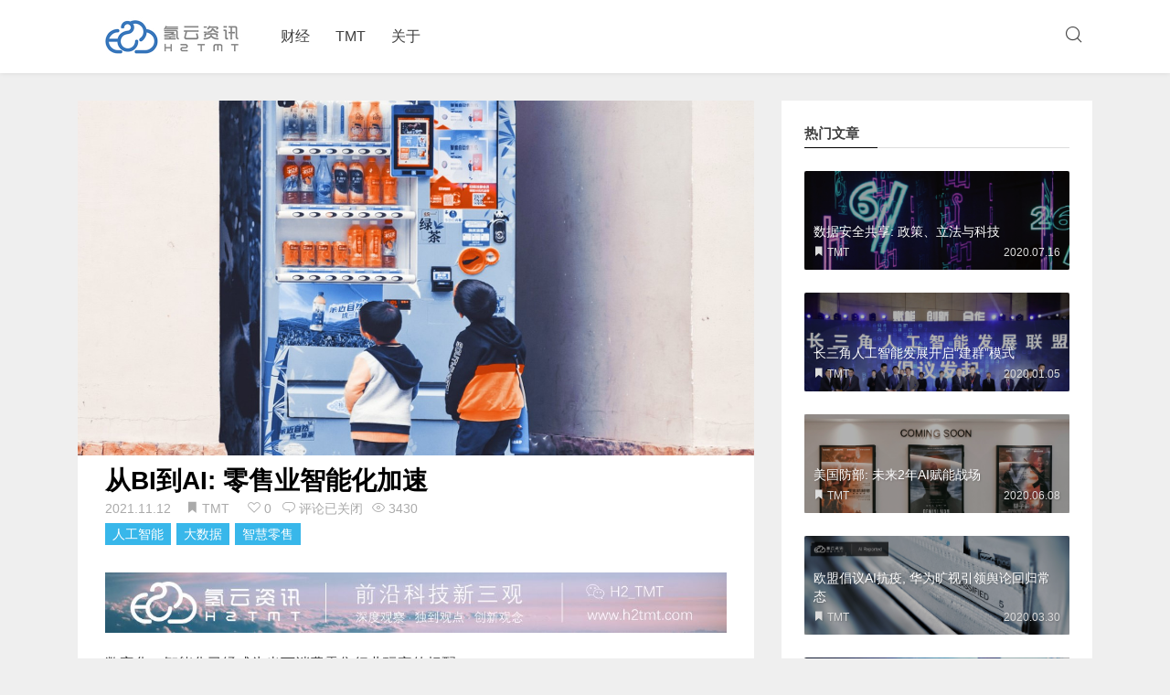

--- FILE ---
content_type: text/html; charset=UTF-8
request_url: http://h2tmt.com/%E4%BB%8Ebi%E5%88%B0ai/
body_size: 10006
content:
<!DOCTYPE html>
<html lang="en">
<head>
	<meta charset="UTF-8">
	<meta name="viewport" content="width=device-width,initial-scale=1">
	<meta name="keywords" content="TMT, 人工智能, 大数据, 智慧零售, 氢云资讯,TMT,人工智能,AI,区块链,大数据,边缘计算">
	<meta name="description" content="
数字化、智能化已经成为当下消费零售行业玩家的标配。
红杉中国近日发布的《2021企业数字化年度指南》显示，数字化给非数字原生企业带来了颠覆性影响和新发展机遇。与C端更为贴">
	<title>从BI到AI: 零售业智能化加速 &#8211; 氢云资讯 H2 TMT - 前沿科技新三观：深度观察 · 独到观点 · 创新观念</title>
	<link rel="shortcut icon" href="http://h2tmt.com/wp-content/uploads/2019/07/图标logo.ico" type="image/x-icon">
	<link rel='dns-prefetch' href='//apps.bdimg.com' />
<link rel='dns-prefetch' href='//cdn.bootcss.com' />
<link rel='dns-prefetch' href='//s.w.org' />
<link rel='stylesheet' id='style-css'  href='http://h2tmt.com/wp-content/themes/blackcandy/style.css?ver=1.0.0' type='text/css' media='all' />
<link rel='stylesheet' id='PrismCss-css'  href='http://h2tmt.com/wp-content/themes/blackcandy/assets/css/prism.css?ver=1.5.0' type='text/css' media='all' />
<link rel='prev' title='AI智适应: 教育信息化下的&#8221;L5级&#8221;最强助教' href='http://h2tmt.com/ai%e6%99%ba%e9%80%82%e5%ba%94-%e6%95%99%e8%82%b2%e4%bf%a1%e6%81%af%e5%8c%96%e4%b8%8b%e7%9a%84l5%e7%ba%a7%e6%9c%80%e5%bc%ba%e5%8a%a9%e6%95%99/' />
<link rel='next' title='智慧城市还在建, 数字孪生城市又来了' href='http://h2tmt.com/%e6%99%ba%e6%85%a7%e5%9f%8e%e5%b8%82%e8%bf%98%e5%9c%a8%e5%bb%ba-%e6%95%b0%e5%ad%97%e5%ad%aa%e7%94%9f%e5%9f%8e%e5%b8%82%e5%8f%88%e6%9d%a5%e4%ba%86/' />
<link rel="canonical" href="http://h2tmt.com/%e4%bb%8ebi%e5%88%b0ai/" />
<link rel='shortlink' href='http://h2tmt.com/?p=1043' />
<link rel="icon" href="http://h2tmt.com/wp-content/uploads/2019/07/cropped-氢云资讯_logo_v-32x32.jpg" sizes="32x32" />
<link rel="icon" href="http://h2tmt.com/wp-content/uploads/2019/07/cropped-氢云资讯_logo_v-192x192.jpg" sizes="192x192" />
<link rel="apple-touch-icon-precomposed" href="http://h2tmt.com/wp-content/uploads/2019/07/cropped-氢云资讯_logo_v-180x180.jpg" />
<meta name="msapplication-TileImage" content="http://h2tmt.com/wp-content/uploads/2019/07/cropped-氢云资讯_logo_v-270x270.jpg" />
	<style type="text/css">
				.post-meta-categories, .custom-carousel, .custom-carousel .owl-prev, .custom-carousel .owl-next, .site-record:hover, .header-menu li a:hover, .post .post-title a:hover, #footer .footer-friends li a span:hover, #footer .footer-feature .footer-menu li a:hover, .widget-hotpost a:hover, .article-body a, .article-like .done, .comments .comments-list .comment .comment-body .comment-user a, .comments .comments-list .comment .children .comment-user a, #comment-nav-below .nav-inside .current, .widget-hotpost-brief i, .archive-header .archive-header-title{ color: #38B7EA;}
.admin-login a:hover, .carousel-info-meta .carousel-info-category, .tagcloud a:hover, .calendar_wrap table td a, .article-meta .article-meta-tags a, .article-support .article-support-button a, .comments #respond .form-submit input{background-color: #38B7EA;}
.article-body h2, .article-body h3 {border-left: 5px solid #38B7EA;}.admin-login a:hover, .article-like .done{border: 1px solid #38B7EA ;}.page-category-img:after{background: #666;opacity: 0.2;}	</style>
	<script>
		var carouselSwitcher = "1";
		var carouselType = "image";
		var carouselOpacity = "30";
		var carouselSpeed = 3000;
		var carouselAnimateSpeed = 600;
		var carouselAnimation = "slide";
		var carouselMouseSwitcher = "1";
		var siteUrl = "http://h2tmt.com";
		var imgUrl = "http://h2tmt.com/wp-content/themes/blackcandy/assets/images";
		var fancyboxSwitcher = "";
		var isHomePage = "";
		var pagType	= "more";
        var layoutType = "dcolumn";
        var themeUrl = "http://h2tmt.com/wp-content/themes/blackcandy";
    </script>

<!--	<base target="_blank">-->
</head>
<body class="post-template-default single single-post postid-1043 single-format-standard">
<header id="header">
	<nav class="container">
        <div class="logo hidden-sm">
            <a href="http://h2tmt.com" class="d-block">
                <img src="http://h2tmt.com/wp-content/uploads/2019/07/网站logo.jpg" alt="">
            </a>
        </div>
        <div class="mobile-logo show-sm">
            <a href="http://h2tmt.com" class="d-inline-block">
                <img src="http://h2tmt.com/wp-content/uploads/2019/07/移动端logo.jpg" alt="">
            </a>
        </div>
                <div class="header-menu-wrap clear">
            <ul id="menu-%e9%a6%96%e9%a1%b5%e9%a1%b6%e9%83%a8%e8%8f%9c%e5%8d%95" class="header-menu"><li id="menu-item-37" class="menu-item menu-item-type-taxonomy menu-item-object-category menu-item-37"><a href="http://h2tmt.com/category/finance/">财经</a></li>
<li id="menu-item-43" class="menu-item menu-item-type-taxonomy menu-item-object-category current-post-ancestor current-menu-parent current-post-parent menu-item-43"><a href="http://h2tmt.com/category/tmt/">TMT</a></li>
<li id="menu-item-57" class="menu-item menu-item-type-post_type menu-item-object-page menu-item-57"><a href="http://h2tmt.com/about/">关于</a></li>
</ul>        </div>
                <div class="search-button cursor-pointer">
            <i class="czs-search-l"></i>
            <span class="d-inline-block transition opacity-0"><i class="czs-close-l"></i></span>
        </div>
        <div class="menu-button">
            <div class="nav-bar">
                <span></span>
                <span></span>
                <span></span>
            </div>
        </div>
	</nav>
	<div class="menu-wrap">
		<div class="mobile-menu">
			<ul id="menu-%e9%a6%96%e9%a1%b5%e9%a1%b6%e9%83%a8%e8%8f%9c%e5%8d%95-1" class="mobile-menu-nav"><li class="menu-item menu-item-type-taxonomy menu-item-object-category menu-item-37"><a href="http://h2tmt.com/category/finance/">财经</a></li>
<li class="menu-item menu-item-type-taxonomy menu-item-object-category current-post-ancestor current-menu-parent current-post-parent menu-item-43"><a href="http://h2tmt.com/category/tmt/">TMT</a></li>
<li class="menu-item menu-item-type-post_type menu-item-object-page menu-item-57"><a href="http://h2tmt.com/about/">关于</a></li>
</ul>		</div>
			</div>
</header>
<div class="search-wrap transition">
    <div class="container">
        <div class="row">
            <form role="search" method="get" action="http://h2tmt.com/" class="header-search">
                <input data-url="Q0JBRVY=" type="search" name="s" title="Search" placeholder="搜索..." value="" >
            </form>
        </div>
    </div>
</div>

</body><main class="container pt-xs-6" id="pjax-content">
	<div class="row">
	<div class="col-md-8">
		<div class="row" id="main">
								<article class="article " id="post-1043">
                                                    <div class="article-img">
                                <img src="http://h2tmt.com/wp-content/uploads/2021/11/封面图_H2TMT-2.jpg">
                            </div>
                        						<div class="article-title">
							<a href="http://h2tmt.com/%e4%bb%8ebi%e5%88%b0ai/">
								从BI到AI: 零售业智能化加速							</a>
						</div>
						<div class="article-meta">
							<span class="article-meta-time">
								2021.11.12							</span>
							<i class="czs-bookmark"></i>
							<a href="http://h2tmt.com/category/tmt/" rel="category tag">TMT</a>&nbsp;
                            <i class="czs-heart-l"></i>
                            <span class="count">
                                                                    0                                                            </span>&nbsp;
                            <i class="czs-comment-l"></i>
							<span class="article-meta-comment">评论已关闭</span>                            <i class="czs-eye-l"></i> 3430&nbsp;
                            <!-- user edit -->
                                                        <!-- baidu push -->
                                                            <span class="article-push-baidu">
                                                                    </span>
                                                        <div class="article-meta-tags">
								 <a href="http://h2tmt.com/tag/ai/" rel="tag">人工智能</a> <a href="http://h2tmt.com/tag/bigdata/" rel="tag">大数据</a> <a href="http://h2tmt.com/tag/smartretail/" rel="tag">智慧零售</a>							</div>
						</div>
						<div class="article-body">
							<p><img src="http://h2tmt.com/wp-content/uploads/2019/07/HEAD-1024x100.jpg" /></p>
<p>数字化、智能化已经成为当下消费零售行业玩家的标配。</p>
<p>红杉中国近日发布的《2021企业数字化年度指南》显示，数字化给非数字原生企业带来了颠覆性影响和新发展机遇。与C端更为贴近的行业，如消费品/零售的数字化实践更为迫切，相关企业最关注的前三大数字化实践领域分别为数据驱动洞察与决策、数字化运营与供应链、客户体验。</p>
<p>联合利华北亚区供应链副总裁杨纪宝表示，中国消费品市场在线上线下新零售领域井喷式增长，巨变的消费者需求对消费品供应链提出前所未有的挑战，只有通过数字化转型才能应对纷繁复杂的市场、客户、消费者需求，联合利华的智能平台通过AI算法和人机结合的模式，得出更高精准度的销量预测，一键即可将需求预测数字转化为生产物流的运作制度。</p>
<p>传统巨头高歌猛进，街边连锁也没闲着。2021 年餐饮行业迎来融资热，资本进一步催化了传统零售拥抱数字化和智能化。</p>
<p>新晋网红火锅烧烤食材品牌锅圈食汇门店数量超5000家，各信息系统和平台全部打通，数据导入并整合成统一结构，运用AI智能算法搭建以门店为据点，连接商品、会员和供应链的分析体系，由BI前端呈现，实现实时的全面数字化运营管理。</p>
<p>鲜丰水果董事长韩树人说：“在我们看来，新零售的核心在于科技赋能。我们全国门店数1000多家，在高速发展中如何用好数据，进行更精细化的经营与更智能的决策，将决定我们走得多快多远。”</p>
<p>红杉中国合伙人刘星表示，后疫情时代垂直行业拥抱以数字化为特点的科技赋能将更加凸显，数字智能的发展速度将明显提升，触角也将更加广泛。事实上，刘星在几年前就指出，智能化及数字化经营是近几年消费零售业正在发生的重大变化之一，新零售要围绕科技赋能。</p>
<p>增量的数字化、智能化需求也给相关技术服务商不断送来订单，如数据分析与智能决策解决方案服务商观远数据就承接了锅圈食汇、先锋水果等线下店铺的数字化平台。</p>
<p>而另一些“数字原生”的科技企业却没有选择“赋能者”的角色，而是直接踏足智能零售，亲自入场。</p>
<p>老牌金融科技企业信也科技在近日举办的2021第四届上海人工智能大会上一改既往形象，以智能无人零售货柜“购吖”亮相。购吖主打迷你便利店概念，通过智能货柜售卖饮品、零食类商品，用户只要通过扫码开门、选购商品、关门实现自动扣款简单三步就能完成消费。</p>
<p><img class="aligncenter size-full wp-image-1036" src="http://h2tmt.com/wp-content/uploads/2021/11/IMG_4878.jpg" alt="" width="1280" height="1280" srcset="http://h2tmt.com/wp-content/uploads/2021/11/IMG_4878.jpg 1280w, http://h2tmt.com/wp-content/uploads/2021/11/IMG_4878-150x150.jpg 150w, http://h2tmt.com/wp-content/uploads/2021/11/IMG_4878-300x300.jpg 300w, http://h2tmt.com/wp-content/uploads/2021/11/IMG_4878-768x768.jpg 768w, http://h2tmt.com/wp-content/uploads/2021/11/IMG_4878-1024x1024.jpg 1024w" sizes="(max-width: 1280px) 100vw, 1280px" /></p>
<p>信也科技副总裁陈磊认为，科技的价值在于提升商品流通效率、提升用户购物体验、提升商品丰富程度和个性化程度，而数字化、智能化是这一切的基石。</p>
<p>数字化升级了传统零售业“人、货、场”的三大环节。在无人货柜场景中，“人”是指把合适的产品推荐给合适的人，挖掘需求、精准推荐。“货”是要能根据不同人群喜好以及不同时节计算出受欢迎的货品，并且能实现智能库存管理和智能补货。“场”是通过无人货柜优化客户体验，反映在购物流程的实时性，即取物、关门后就自动完成结算，不需要消费者再操作支付通道，方便快捷。</p>
<p><img class="aligncenter size-full wp-image-1034" src="http://h2tmt.com/wp-content/uploads/2021/11/18569968.jpg" alt="" width="1280" height="720" srcset="http://h2tmt.com/wp-content/uploads/2021/11/18569968.jpg 1280w, http://h2tmt.com/wp-content/uploads/2021/11/18569968-300x169.jpg 300w, http://h2tmt.com/wp-content/uploads/2021/11/18569968-768x432.jpg 768w, http://h2tmt.com/wp-content/uploads/2021/11/18569968-1024x576.jpg 1024w" sizes="(max-width: 1280px) 100vw, 1280px" /></p>
<p>陈磊表示，全链路覆盖及大数据分析是购吖策略智能的核心技术，包括打通各环节数据，建立起覆盖全生命周期数据链，运用大数据技术分析消费行为，建立由消费大数据驱动商品采购、库存管理、订单管理等全过程环节。</p>
<p>除了软件，智能货柜还少不了硬件层面的创新，背后依靠的是AIOT（人工智能算法及物联网技术）智能硬件网络技术。当然，打造AIOT并不容易，需要攻克软件与硬件的结合、端与云的协同、理想场景与实际环境的差异，以及性能与成本的平衡等多个核心技术难点。</p>
<p>以目标检测为例，在消费者拿取商品的同时，货柜就要识别出商品品种、数量，并结算费用、完成支付。这一过程对消费者来说理所当然，但在技术层面却并不简单。</p>
<p>比如，商品外形包装各异、堆放形态差异很大、货柜所处环境是受到阳光直射，还是熄灯后的办公室，摄像头的曝光时间、增强等参数如何设定，每个细节对图像识别都有很大的影响，进而影响消费体验。信也科技的技术团队在实践中不断迭代优化视觉识别方案, 让机器更精准地识别商品，效果已达到成熟状态。</p>
<p>据了解，购吖经过几年优化实现了单柜成本降低5倍，空间可用比提升2倍，自动结算成功率99%。目前购吖已经进驻13个城市，覆盖近万个点位，主要出现在办公室场景中，为职场人士在工作或加班时提供能量补给，还可以在突发事件中发挥作用，如在郑州暴雨期间购吖就为无法回家需要留宿办公室的员工提供了食物。</p>
<p>不难看到，科技企业入场零售业，硬核的技术实力是最大优势，而如何打通技术共性和业务逻辑就成为制胜关键。陈磊对氢云资讯表示，金融和零售看似行业跨度很大，但两者的核心逻辑是一样的，目标都是通过业务数字化，实现用户需求和产品的高效优质匹配。无论是金融还是零售场景，都是以技术能力连接品牌商和用户，在金融赛道里是信贷/金融产品和持牌金融机构，在智能零售里则是食品类商品和生产商。</p>
<p>科技行业入场智能零售也驱动着消费品/零售业企业把数字化、智能化持续往纵深推进。据观远数据《2021新锐品牌数字化运营白皮书》，新锐消费品牌必须快速提升自身精细化运营和数据分析洞察能力，借助数字红利，率先跃升至数字化中高阶段，即从1.0信息化阶段到2.0数据化阶段，再到3.0智能化阶段，也是从BI（商业智能）到AI的过程。</p>
<p style="text-align: center;"><img class="aligncenter size-full wp-image-1035" src="http://h2tmt.com/wp-content/uploads/2021/11/BI-AI.png" alt="" width="1080" height="431" srcset="http://h2tmt.com/wp-content/uploads/2021/11/BI-AI.png 1080w, http://h2tmt.com/wp-content/uploads/2021/11/BI-AI-300x120.png 300w, http://h2tmt.com/wp-content/uploads/2021/11/BI-AI-768x306.png 768w, http://h2tmt.com/wp-content/uploads/2021/11/BI-AI-1024x409.png 1024w" sizes="(max-width: 1080px) 100vw, 1080px" /><span style="color: #808080;">图片来源：观远数据《2021新锐品牌数字化运营白皮书》</span></p>
<p>从现状来看，已经有不少消费品/零售业企业开始尝试更加硬核的智能化科技。上述《2021企业数字化年度指南》显示，在具体技术方面，已有40%的受访企业开展了大数据的应用试点。值得注意的是，人工智能/机器学习紧随其后，已有36%的企业开展试点。另外，边缘计算/物联网、机器人、5G、区块链、AR/VR等也都开启了应用落地。</p>
<article id="post-1021" class="article ">
<div class="article-body">
<p><img src="http://h2tmt.com/wp-content/uploads/2019/07/%E5%8D%8E%E4%B8%BD%E5%88%86%E5%89%B2%E7%BA%BF.png" /></p>
<article id="post-882" class="article ">
<div class="article-body">
<ul class="list-paddingleft-2">
<li>以上内容仅代表作者个人观点，不代表氢云资讯观点及立场</li>
<li>以上内容及观点不构成任何投资建议，据此投资后果自负</li>
</ul>
<p><img src="http://h2tmt.com/wp-content/uploads/2019/07/%E5%B0%BE%E5%B8%A7-1-1024x278.jpg" /></p>
</div>
</article>
</div>
</article>
						</div>
                        <!-- advertisement -->
                                                                                    <div class="article-advertisement">
                                                                    </div>
                                                                            <!-- copyright -->
                        						                        <!-- like -->
                                                <!-- share -->
                        					</article>
											<section id="post-link">
				<div class="md-6 post-link-previous">
					上一篇: <a href="http://h2tmt.com/ai%e6%99%ba%e9%80%82%e5%ba%94-%e6%95%99%e8%82%b2%e4%bf%a1%e6%81%af%e5%8c%96%e4%b8%8b%e7%9a%84l5%e7%ba%a7%e6%9c%80%e5%bc%ba%e5%8a%a9%e6%95%99/" rel="prev">AI智适应: 教育信息化下的&#8221;L5级&#8221;最强助教</a>				</div>
				<div class="md-6 post-link-next">
					下一篇: <a href="http://h2tmt.com/%e6%99%ba%e6%85%a7%e5%9f%8e%e5%b8%82%e8%bf%98%e5%9c%a8%e5%bb%ba-%e6%95%b0%e5%ad%97%e5%ad%aa%e7%94%9f%e5%9f%8e%e5%b8%82%e5%8f%88%e6%9d%a5%e4%ba%86/" rel="next">智慧城市还在建, 数字孪生城市又来了</a>				</div>
			</section>
			<h5>评论已经关闭</h5>		</div>
	</div>
	<div class="col-md-4 ">
		<div class="row" style="padding-left: 30px;">
			<aside id="sidebar">
	<div class="sidebar-wrap">
                                                <div class="affix">
                    <div id="widget-hotpost-8" class="widget widget-hotpost">        <div class="widget-title"><span>热门文章</span></div>
        <ul class="widget-hotpost-image">
                                                                                    <a href="http://h2tmt.com/%e6%95%b0%e6%8d%ae%e5%ae%89%e5%85%a8%e5%85%b1%e4%ba%ab-%e6%94%bf%e7%ad%96%e3%80%81%e7%ab%8b%e6%b3%95%e4%b8%8e%e7%a7%91%e6%8a%80/" class="mask-animate widget-hotpost-image-item">
                            <div class="recent-post-img">
                                    <img width="1399" height="733" src="http://h2tmt.com/wp-content/uploads/2020/07/封面图_H2TMT-1.jpg" class="attachment-post-thumbnail size-post-thumbnail wp-post-image" alt="" srcset="http://h2tmt.com/wp-content/uploads/2020/07/封面图_H2TMT-1.jpg 1399w, http://h2tmt.com/wp-content/uploads/2020/07/封面图_H2TMT-1-300x157.jpg 300w, http://h2tmt.com/wp-content/uploads/2020/07/封面图_H2TMT-1-768x402.jpg 768w, http://h2tmt.com/wp-content/uploads/2020/07/封面图_H2TMT-1-1024x537.jpg 1024w" sizes="(max-width: 1399px) 100vw, 1399px" />                            </div>
                            <div class="widget-hotpost-meta">
                                <div class="widget-hotpost-image-title mb-1">数据安全共享: 政策、立法与科技</div>
                                <div style="font-size: 12px;">
                                    <span class="d-inline-block">
                                        <i class="czs-bookmark"></i>
                                        TMT                                    </span>
                                    <span class="d-inline-block pull-right">
                                        2020.07.16                                    </span>
                                </div>
                            </div>

                        </a>
                                                                                <a href="http://h2tmt.com/%e9%95%bf%e4%b8%89%e8%a7%92%e4%ba%ba%e5%b7%a5%e6%99%ba%e8%83%bd%e5%8f%91%e5%b1%95%e5%bc%80%e5%90%af%e5%bb%ba%e7%be%a4%e6%a8%a1%e5%bc%8f/" class="mask-animate widget-hotpost-image-item">
                            <div class="recent-post-img">
                                    <img width="1399" height="733" src="http://h2tmt.com/wp-content/uploads/2020/01/封面图_H2TMT-1.jpg" class="attachment-post-thumbnail size-post-thumbnail wp-post-image" alt="" srcset="http://h2tmt.com/wp-content/uploads/2020/01/封面图_H2TMT-1.jpg 1399w, http://h2tmt.com/wp-content/uploads/2020/01/封面图_H2TMT-1-300x157.jpg 300w, http://h2tmt.com/wp-content/uploads/2020/01/封面图_H2TMT-1-768x402.jpg 768w, http://h2tmt.com/wp-content/uploads/2020/01/封面图_H2TMT-1-1024x537.jpg 1024w" sizes="(max-width: 1399px) 100vw, 1399px" />                            </div>
                            <div class="widget-hotpost-meta">
                                <div class="widget-hotpost-image-title mb-1">长三角人工智能发展开启“建群”模式</div>
                                <div style="font-size: 12px;">
                                    <span class="d-inline-block">
                                        <i class="czs-bookmark"></i>
                                        TMT                                    </span>
                                    <span class="d-inline-block pull-right">
                                        2020.01.05                                    </span>
                                </div>
                            </div>

                        </a>
                                                                                <a href="http://h2tmt.com/%e7%be%8e%e5%9b%bd%e9%98%b2%e9%83%a8-%e6%9c%aa%e6%9d%a52%e5%b9%b4ai%e8%b5%8b%e8%83%bd%e6%88%98%e5%9c%ba/" class="mask-animate widget-hotpost-image-item">
                            <div class="recent-post-img">
                                    <img width="1399" height="733" src="http://h2tmt.com/wp-content/uploads/2020/06/封面图_H2TMT-1.jpg" class="attachment-post-thumbnail size-post-thumbnail wp-post-image" alt="" srcset="http://h2tmt.com/wp-content/uploads/2020/06/封面图_H2TMT-1.jpg 1399w, http://h2tmt.com/wp-content/uploads/2020/06/封面图_H2TMT-1-300x157.jpg 300w, http://h2tmt.com/wp-content/uploads/2020/06/封面图_H2TMT-1-768x402.jpg 768w, http://h2tmt.com/wp-content/uploads/2020/06/封面图_H2TMT-1-1024x537.jpg 1024w" sizes="(max-width: 1399px) 100vw, 1399px" />                            </div>
                            <div class="widget-hotpost-meta">
                                <div class="widget-hotpost-image-title mb-1">美国防部: 未来2年AI赋能战场</div>
                                <div style="font-size: 12px;">
                                    <span class="d-inline-block">
                                        <i class="czs-bookmark"></i>
                                        TMT                                    </span>
                                    <span class="d-inline-block pull-right">
                                        2020.06.08                                    </span>
                                </div>
                            </div>

                        </a>
                                                                                <a href="http://h2tmt.com/%e6%ac%a7%e7%9b%9f%e5%80%a1%e8%ae%aeai%e6%8a%97%e7%96%ab-%e5%8d%8e%e4%b8%ba%e6%97%b7%e8%a7%86%e5%bc%95%e9%a2%86%e8%88%86%e8%ae%ba%e5%9b%9e%e5%bd%92%e5%b8%b8%e6%80%81/" class="mask-animate widget-hotpost-image-item">
                            <div class="recent-post-img">
                                    <img width="1399" height="733" src="http://h2tmt.com/wp-content/uploads/2020/03/封面图_H2TMT-1.jpg" class="attachment-post-thumbnail size-post-thumbnail wp-post-image" alt="" srcset="http://h2tmt.com/wp-content/uploads/2020/03/封面图_H2TMT-1.jpg 1399w, http://h2tmt.com/wp-content/uploads/2020/03/封面图_H2TMT-1-300x157.jpg 300w, http://h2tmt.com/wp-content/uploads/2020/03/封面图_H2TMT-1-768x402.jpg 768w, http://h2tmt.com/wp-content/uploads/2020/03/封面图_H2TMT-1-1024x537.jpg 1024w" sizes="(max-width: 1399px) 100vw, 1399px" />                            </div>
                            <div class="widget-hotpost-meta">
                                <div class="widget-hotpost-image-title mb-1">欧盟倡议AI抗疫, 华为旷视引领舆论回归常态</div>
                                <div style="font-size: 12px;">
                                    <span class="d-inline-block">
                                        <i class="czs-bookmark"></i>
                                        TMT                                    </span>
                                    <span class="d-inline-block pull-right">
                                        2020.03.30                                    </span>
                                </div>
                            </div>

                        </a>
                                                                                <a href="http://h2tmt.com/%e4%bb%8e%e9%a6%99%e6%b8%af%e5%8f%91%e5%b8%83%e8%99%9a%e6%8b%9f%e8%b5%84%e4%ba%a7%e7%9b%91%e7%ae%a1%e6%96%b0%e8%a7%84%e7%9c%8b%e7%ae%a1%e4%bb%80%e4%b9%88%e5%92%8c%e6%80%8e%e4%b9%88%e7%ae%a1/" class="mask-animate widget-hotpost-image-item">
                            <div class="recent-post-img">
                                    <img width="1399" height="733" src="http://h2tmt.com/wp-content/uploads/2019/11/封面图_H2TMT-4.jpg" class="attachment-post-thumbnail size-post-thumbnail wp-post-image" alt="" srcset="http://h2tmt.com/wp-content/uploads/2019/11/封面图_H2TMT-4.jpg 1399w, http://h2tmt.com/wp-content/uploads/2019/11/封面图_H2TMT-4-300x157.jpg 300w, http://h2tmt.com/wp-content/uploads/2019/11/封面图_H2TMT-4-768x402.jpg 768w, http://h2tmt.com/wp-content/uploads/2019/11/封面图_H2TMT-4-1024x537.jpg 1024w" sizes="(max-width: 1399px) 100vw, 1399px" />                            </div>
                            <div class="widget-hotpost-meta">
                                <div class="widget-hotpost-image-title mb-1">从香港发布虚拟资产监管新规看管什么和怎么管</div>
                                <div style="font-size: 12px;">
                                    <span class="d-inline-block">
                                        <i class="czs-bookmark"></i>
                                        TMT                                    </span>
                                    <span class="d-inline-block pull-right">
                                        2019.11.12                                    </span>
                                </div>
                            </div>

                        </a>
                                                        </ul>
</div><div id="widget-tagcloud-2" class="widget widget-tagcloud">        <div class="widget-title"><span>分类查阅</span></div>
        <div class="tagcloud">
            <a href="http://h2tmt.com/tag/dcep/" class="tag-cloud-link tag-link-30 tag-link-position-1" style="font-size: 10.191304347826pt;" aria-label="DCEP (5个项目)">DCEP</a>
<a href="http://h2tmt.com/tag/libra/" class="tag-cloud-link tag-link-26 tag-link-position-2" style="font-size: 10.191304347826pt;" aria-label="Libra (5个项目)">Libra</a>
<a href="http://h2tmt.com/tag/ai/" class="tag-cloud-link tag-link-13 tag-link-position-3" style="font-size: 22pt;" aria-label="人工智能 (55个项目)">人工智能</a>
<a href="http://h2tmt.com/tag/blockchain/" class="tag-cloud-link tag-link-12 tag-link-position-4" style="font-size: 19.686956521739pt;" aria-label="区块链 (35个项目)">区块链</a>
<a href="http://h2tmt.com/tag/regional/" class="tag-cloud-link tag-link-19 tag-link-position-5" style="font-size: 15.669565217391pt;" aria-label="区域 (16个项目)">区域</a>
<a href="http://h2tmt.com/tag/bigdata/" class="tag-cloud-link tag-link-17 tag-link-position-6" style="font-size: 15.669565217391pt;" aria-label="大数据 (16个项目)">大数据</a>
<a href="http://h2tmt.com/tag/security/" class="tag-cloud-link tag-link-28 tag-link-position-7" style="font-size: 12.260869565217pt;" aria-label="安全 (8个项目)">安全</a>
<a href="http://h2tmt.com/tag/medicare/" class="tag-cloud-link tag-link-18 tag-link-position-8" style="font-size: 9.2173913043478pt;" aria-label="智慧医疗 (4个项目)">智慧医疗</a>
<a href="http://h2tmt.com/tag/aied/" class="tag-cloud-link tag-link-27 tag-link-position-9" style="font-size: 10.191304347826pt;" aria-label="智慧教育 (5个项目)">智慧教育</a>
<a href="http://h2tmt.com/tag/%e6%99%ba%e8%83%bd%e5%88%b6%e9%80%a0/" class="tag-cloud-link tag-link-25 tag-link-position-10" style="font-size: 10.191304347826pt;" aria-label="智能制造 (5个项目)">智能制造</a>
<a href="http://h2tmt.com/tag/driverless/" class="tag-cloud-link tag-link-14 tag-link-position-11" style="font-size: 8pt;" aria-label="自动驾驶 (3个项目)">自动驾驶</a>
<a href="http://h2tmt.com/tag/%e8%88%86%e6%83%85%e5%91%a8%e6%8a%a5/" class="tag-cloud-link tag-link-29 tag-link-position-12" style="font-size: 12.869565217391pt;" aria-label="舆情周报 (9个项目)">舆情周报</a>            <a  class="tagcloud-more" href="http://h2tmt.com/%e4%bb%8ebi%e5%88%b0ai/" title="更多标签">更多</a>
        </div>
    </div><!--        <div class="widget widget-wechat" style="background: url(http://grace.wpbyg.com/wp-content/themes/Grace/timthumb.php?src=http://grace.wpbyg.com/wp-content/uploads/2015/10/2016011717234548.jpg&h=500&w=1120); background-repeat: no-repeat;background-size: cover;background-position: center top;">-->
        <div class="widget widget-wechat" style="background-repeat: no-repeat;background-size: cover;background-position: center top;">
            <div class="widget-title"><span>欢迎关注氢云资讯微信公众号</span></div>
            <div class="widget-wechat-body">
                <div class="widget-wechat-img">
                    <img src="http://h2tmt.com/wp-content/uploads/2019/07/H2TMT二维码.jpg" alt="wechat" >
                </div>
                <div class="widget-wechat-content">
                    <h4 class="widget-wechat-title">氢云资讯</h4>
                    <p class="widget-wechat-account">微信号：H2_TMT</p>
                    <p class="widget-wechat-description">前沿科技新三观：深度观察 · 独到观点 · 创新观念</p>
                </div>
            </div>
        </div>
                    </div>
                <div class='sidebar-article'>
                                    </div>
                    	</div>
</aside>

		</div>
	</div>
	</div>
</main>

<footer id="footer">
	<div class="container" style="position: relative; margin-top: 22px;" data-position="4569663df27669bf">
				
        
        	</div>
	<div class="container">
        <a target="_blank" href="http://www.beian.gov.cn/portal/registerSystemInfo?recordcode=31010402006148"><img src="http://www.beian.gov.cn/portal/download?token=5b86c30d-432a-4aaa-bb96-625598899f87" style="float:left" />
<p style="float:left;height:20px;line-height:20px;margin: 0px 0px 0px 5px">沪公网安备 31010402006148号</p></a>

<a target="_blank" href="http://www.beian.miit.gov.cn/">
<p style="float:left;height:20px;line-height:20px;text-indent:1em;margin: 0px 0px 0px 5px">沪ICP备18000546号-2,3,4</p></a>    </div>
	<div class="copyright">
		<div class="container">
			<p>
				Copyright © -2026				氢云资讯 H2 TMT - 星晖传媒旗下新媒体 / 版本 V 2021				<span style="margin-right: 12px;" class="hidden-xs">
                    <a class="site-record" target="_blank" href="" style="color: #818181;">
                                            </a>
				</span>
				<script>
					var _hmt = _hmt || [];
(function() {
  var hm = document.createElement("script");
  hm.src = "https://hm.baidu.com/hm.js?4f98c4f475924393a593e9e2acbc3f43";
  var s = document.getElementsByTagName("script")[0]; 
  s.parentNode.insertBefore(hm, s);
})();
				</script>
			</p>
		</div>
	</div>
</footer>
<div class="scrollTop transition">
    <i class="czs-arrow-up-l"></i>
</div>

<li class="change-language hidden">
    <a id="StranLink" class="wencode">繁</a>
</li>
<script type='text/javascript' src='https://apps.bdimg.com/libs/jquery/2.1.4/jquery.min.js?ver=2.1.4'></script>
<script type='text/javascript' src='http://h2tmt.com/wp-content/themes/blackcandy/assets/js/prism.js?ver=1.5.0'></script>
<script type='text/javascript' src='https://cdn.bootcss.com/jquery-mousewheel/3.1.13/jquery.mousewheel.min.js?ver=3.1.13'></script>
<script type='text/javascript' src='http://h2tmt.com/wp-content/themes/blackcandy/assets/js/main.js?ver=1.0.0'></script>

<div class="overlay"></div>

<div class="backdrop transition"></div>
</body>
</html>


--- FILE ---
content_type: text/css
request_url: http://h2tmt.com/wp-content/themes/blackcandy/style.css?ver=1.0.0
body_size: 14708
content:
/*!
Theme Name: BlackCandy-3
Theme URI: http://chuangzaoshi.com/
Author: 创造狮
Author URI: http://chuangzaoshi.com
Description: 产品自媒体，为极客、创意工作者而设计！
Version: 2.0
License: GNU General Public License v2.0
License URI: http://www.chuangzaoshi.com/
*//*! normalize.css v3.0.3 | MIT License | github.com/necolas/normalize.css */html{font-family:sans-serif;-webkit-text-size-adjust:100%;-ms-text-size-adjust:100%}body{margin:0}article,aside,details,figcaption,figure,footer,header,hgroup,main,menu,nav,section,summary{display:block}audio,canvas,progress,video{display:inline-block;vertical-align:baseline}audio:not([controls]){display:none;height:0}[hidden],template{display:none}a{background-color:transparent}a:active,a:hover{outline:0}abbr[title]{border-bottom:1px dotted}b,strong{font-weight:bold}dfn{font-style:italic}h1{margin:.67em 0;font-size:2em}mark{color:#000;background:#ff0}small{font-size:80%}sub,sup{position:relative;font-size:75%;line-height:0;vertical-align:baseline}sup{top:-.5em}sub{bottom:-.25em}img{border:0}svg:not(:root){overflow:hidden}figure{margin:1em 40px}hr{height:0;-webkit-box-sizing:content-box;-moz-box-sizing:content-box;box-sizing:content-box}pre{overflow:auto}code,kbd,pre,samp{font-family:monospace, monospace;font-size:1em}button,input,optgroup,select,textarea{margin:0;font:inherit;color:inherit}button{overflow:visible}button,select{text-transform:none}button,html input[type="button"],input[type="reset"],input[type="submit"]{-webkit-appearance:button;cursor:pointer}button[disabled],html input[disabled]{cursor:default}button::-moz-focus-inner,input::-moz-focus-inner{padding:0;border:0}input{line-height:normal}input[type="checkbox"],input[type="radio"]{-webkit-box-sizing:border-box;-moz-box-sizing:border-box;box-sizing:border-box;padding:0}input[type="number"]::-webkit-inner-spin-button,input[type="number"]::-webkit-outer-spin-button{height:auto}input[type="search"]{-webkit-box-sizing:content-box;-moz-box-sizing:content-box;box-sizing:content-box;-webkit-appearance:textfield}input[type="search"]::-webkit-search-cancel-button,input[type="search"]::-webkit-search-decoration{-webkit-appearance:none}fieldset{padding:.35em .625em .75em;margin:0 2px;border:1px solid #c0c0c0}legend{padding:0;border:0}textarea{overflow:auto}optgroup{font-weight:bold}table{border-spacing:0;border-collapse:collapse}td,th{padding:0}.header-menu li .grand-menu,.header-menu li .descendant-menu,.header-menu li .child-menu{box-shadow:0px 0px 6px rgba(0,0,0,0.1);background:#fff}.post-type-aside .post-right .post-title{white-space:nowrap;text-overflow:ellipsis;overflow:hidden}.rotate-90{-webkit-transform:rotate(90deg);-moz-transform:rotate(90deg);-ms-transform:rotate(90deg);-o-transform:rotate(90deg);transform:rotate(90deg)}.transition{-webkit-transition:all ease 0.4s;-moz-transition:all ease 0.4s;-ms-transition:all ease 0.4s;-o-transition:all ease 0.4s;transition:all ease 0.4s}@-webkit-keyframes fade-zoom-in{0%{opacity:0;-webkit-transform:scale(1.1);transform:scale(1.1)}100%{opacity:1;-webkit-transform:scale(1);transform:scale(1)}}@-o-keyframes fade-zoom-in{0%{opacity:0;-o-transform:scale(1.1);transform:scale(1.1)}100%{opacity:1;-o-transform:scale(1);transform:scale(1)}}@keyframes fade-zoom-in{0%{opacity:0;-webkit-transform:scale(1.1);-o-transform:scale(1.1);transform:scale(1.1)}100%{opacity:1;-webkit-transform:scale(1);-o-transform:scale(1);transform:scale(1)}}@-webkit-keyframes fadeOut{0%{opacity:1}100%{opacity:0}}@keyframes fadeOut{0%{opacity:1}100%{opacity:0}}@-webkit-keyframes fadeIn{0%{opacity:0}100%{opacity:1}}@keyframes fadeIn{0%{opacity:0}100%{opacity:1}}.card{box-shadow:0px 2px 0px rgba(170,170,170,0.1);background:#fff}.card-block{padding:25px}@media (max-width: 575px){.card-block{padding:10px}}.btn{display:inline-block;padding:6px 16px;text-align:center;border-radius:2px;color:#fff !important;background: #171717;border:0px !important}.btn-geek{background-color:#222}.btn-primary{background:#0275d8}.btn-success{background-color:#5cb85c}.btn-info{background-color:#5bc0de}.btn-warning{background-color:#f0ad4e}.btn-danger{background-color:#ed1c24}.btn:active,.btn:hover{background-image:-webkit-linear-gradient(to top, rgba(0,0,0,0.05), rgba(0,0,0,0.05));background-image:linear-gradient(to top, rgba(0,0,0,0.05), rgba(0,0,0,0.05))}.btn-line{display:inline-block;padding:4px 20px;border:1px solid;border-radius:20px;line-height:20px}.btn-line-geek{color:#222}.btn-line-geek:hover{background-color:#222;border-color:#222}.btn-line-primary{color:#0275d8}.btn-line-primary:hover{background-color:#0275d8;border-color:#0275d8;color:#5cb85c}.btn-line-success{color:#5cb85c}.btn-line-success:hover{background-color:#5cb85c;border-color:#5cb85c;color:#5cb85c}.btn-line-info{color:#5bc0de}.btn-line-info:hover{background-color:#5bc0de;border-color:#5bc0de}.btn-line-warning{color:#f0ad4e}.btn-line-warning:hover{background-color:#f0ad4e;border-color:#f0ad4e}.btn-line-danger{color:#ed1c24}.btn-line-danger:hover{background-color:#ed1c24;border-color:#ed1c24}.btn-line:hover{color:#fff !important}.cursor-pointer{cursor:pointer}.img-response{background-repeat:no-repeat;background-size:cover;background-position:center center}.mask{position:relative}.mask:after{opacity:0.3;background:#000;position:absolute;top:0;left:0;width:100%;height:100%;content:" ";overflow:hidden;display:block}.mask-animate{position:relative;-webkit-border-radius:inherit;-moz-border-radius:inherit;border-radius:inherit}.mask-animate:hover:after{opacity:0.5}.mask-animate:after{opacity:0.3;background:#000;transition:opacity .4s ease-in-out;position:absolute;top:0;left:0;width:100%;height:100%;content:" ";overflow:hidden;display:block}.gradient-mask{position:relative}.gradient-mask:hover:after{opacity:0.5}.gradient-mask:after{opacity:0;background:linear-gradient(180deg, rgba(0,0,0,0.01) 2%, rgba(0,0,0,0.95));transition:opacity .4s ease-in-out;position:absolute;top:0;left:0;width:100%;height:100%;content:" ";overflow:hidden;display:block}.backdrop{position:fixed;z-index:100;left:0;right:0;top:0;bottom:0;opacity:0;background:#222;visibility:hidden}.backdrop-animate{visibility:visible;opacity:0.5}.align-baseline{vertical-align:baseline !important}.align-top{vertical-align:top !important}.align-middle{vertical-align:middle !important}.align-bottom{vertical-align:bottom !important}.align-text-bottom{vertical-align:text-bottom !important}.align-text-top{vertical-align:text-top !important}.vertical-middle{width:100%;position:absolute;top:50%;-webkit-transform:translateY(-50%);-moz-transform:translateY(-50%);-ms-transform:translateY(-50%);-o-transform:translateY(-50%);transform:translateY(-50%)}.d-block{display:block}.d-inline-block{display:inline-block}.d-inline{display:inline}.d-table{display:table}.d-table-cell{display:table-cell}.d-table-row{display:table-row}.show{display:block !important}.hidden{display:none !important}@media (max-width: 575px){.hidden-xs{display:none !important}}@media (max-width: 767px){.hidden-sm{display:none !important}}.show-xs{display:none}@media (max-width: 575px){.show-xs{display:block !important}}.show-sm{display:none}@media (max-width: 767px){.show-sm{display:block !important}}.opacity-0{opacity:0}.opacity-1{opacity:1}.pull-left{float:left}.pull-right{float:right}.clear:after{display:table;content:'';clear:both}.fixed-top{position:fixed;top:0;right:0;left:0;z-index:100}.fixed-bottom{position:fixed;right:0;bottom:0;left:0;z-index:100}.fixed-fluid{position:fixed;top:0;left:0;right:0;bottom:0;z-index:100}.ps-r{position:relative}.ps-a{position:absolute}.top-0{top:0 !important}.p-1{padding:5px}.p-2{padding:10px}.p-3{padding:15px}.px-1{padding-left:5px;padding-right:5px}.px-2{padding-left:10px;padding-right:10px}.px-3{padding-left:15px;padding-right:15px}.px-4{padding-left:20px;padding-right:20px}.py-1{padding-top:5px;padding-bottom:5px}.py-2{padding-top:10px;padding-bottom:10px}.py-3{padding-top:15px;padding-bottom:15px}.py-4{padding-top:20px;padding-bottom:20px}.pt-6{padding-top:30px}.pr-6{padding-right:30px}.pb-6{padding-bottom:30px}.pl-6{padding-left:30px}@media (min-width: 576px){.pt-xs-6{padding-top:30px}}.mt-1{margin-top:5px}.mr-1{margin-right:5px}.mb-1{margin-bottom:5px}.ml-1{margin-left:5px}.mt-2{margin-top:10px}.mr-2{margin-right:10px}.mb-2{margin-bottom:10px}.ml-2{margin-left:10px}.mt-3{margin-top:15px}.mr-3{margin-right:15px}.mb-3{margin-bottom:15px}.ml-3{margin-left:15px}.mt-6{margin-top:30px}.mr-6{margin-right:30px}.mb-6{margin-bottom:30px}.ml-6{margin-left:30px}.mt-8{margin-top:40px}.mr-8{margin-right:40px}.mb-8{margin-bottom:40px}.ml-8{margin-left:40px}.mt-10{margin-top:50px}.mr-10{margin-right:50px}.mb-10{margin-bottom:50px}.ml-10{margin-left:50px}.text-center{text-align:center}h1,h2,h3,h4,h5,h6{margin:0 0 0.5rem}.h1{font-size:2.5rem}.h2{font-size:2rem}.h3{font-size:1.75rem}.h4{font-size:1.5rem}.h5{font-size:1rem}.h6{font-size:0.5rem}.container:after,.row:after{clear:both;content:"";display:table}.container{margin-right:auto;margin-left:auto;padding-right:15px;padding-left:15px}@media (min-width: 576px){.container{padding-right:15px;padding-left:15px}}@media (min-width: 768px){.container{padding-right:15px;padding-left:15px}}@media (min-width: 992px){.container{padding-right:15px;padding-left:15px}}@media (min-width: 1200px){.container{padding-right:15px;padding-left:15px}}@media (min-width: 576px){.container{width:560px;max-width:100%}}@media (min-width: 768px){.container{width:720px;max-width:100%}}@media (min-width: 992px){.container{width:960px;max-width:100%}}@media (min-width: 1200px){.container{width:1110px;max-width:100%}}.container-fluid{width:100%;margin-right:auto;margin-left:auto;padding-right:15px;padding-left:15px}@media (min-width: 576px){.container-fluid{padding-right:15px;padding-left:15px}}@media (min-width: 768px){.container-fluid{padding-right:15px;padding-left:15px}}@media (min-width: 992px){.container-fluid{padding-right:15px;padding-left:15px}}@media (min-width: 1200px){.container-fluid{padding-right:15px;padding-left:15px}}.row{margin-right:-15px;margin-left:-15px}@media (min-width: 576px){.row{margin-right:-15px;margin-left:-15px}}@media (min-width: 768px){.row{margin-right:-15px;margin-left:-15px}}@media (min-width: 992px){.row{margin-right:-15px;margin-left:-15px}}@media (min-width: 1200px){.row{margin-right:-15px;margin-left:-15px}}.no-gutters{margin-right:0;margin-left:0}.no-gutters>.col,.no-gutters>[class*="col-"]{padding-right:0;padding-left:0}@media (max-width: 575px){.no-gutter-xs{padding-left:0 !important;padding-right:0 !important}}.col-1,.col-2,.col-3,.col-4,.col-5,.col-6,.col-7,.col-8,.col-9,.col-10,.col-11,.col-12,.col-sm-1,.col-sm-2,.col-sm-3,.col-sm-4,.col-sm-5,.col-sm-6,.col-sm-7,.col-sm-8,.col-sm-9,.col-sm-10,.col-sm-11,.col-sm-12,.col-md-1,.col-md-2,.col-md-3,.col-md-4,.col-md-5,.col-md-6,.col-md-7,.col-md-8,.col-md-9,.col-md-10,.col-md-11,.col-md-12,.col-lg-1,.col-lg-2,.col-lg-3,.col-lg-4,.col-lg-5,.col-lg-6,.col-lg-7,.col-lg-8,.col-lg-9,.col-lg-10,.col-lg-11,.col-lg-12,.col-xl-1,.col-xl-2,.col-xl-3,.col-xl-4,.col-xl-5,.col-xl-6,.col-xl-7,.col-xl-8,.col-xl-9,.col-xl-10,.col-xl-11,.col-xl-12{float:left;position:relative;width:100%;min-height:1px;padding-right:15px;padding-left:15px}@media (min-width: 576px){.col-1,.col-2,.col-3,.col-4,.col-5,.col-6,.col-7,.col-8,.col-9,.col-10,.col-11,.col-12,.col-sm-1,.col-sm-2,.col-sm-3,.col-sm-4,.col-sm-5,.col-sm-6,.col-sm-7,.col-sm-8,.col-sm-9,.col-sm-10,.col-sm-11,.col-sm-12,.col-md-1,.col-md-2,.col-md-3,.col-md-4,.col-md-5,.col-md-6,.col-md-7,.col-md-8,.col-md-9,.col-md-10,.col-md-11,.col-md-12,.col-lg-1,.col-lg-2,.col-lg-3,.col-lg-4,.col-lg-5,.col-lg-6,.col-lg-7,.col-lg-8,.col-lg-9,.col-lg-10,.col-lg-11,.col-lg-12,.col-xl-1,.col-xl-2,.col-xl-3,.col-xl-4,.col-xl-5,.col-xl-6,.col-xl-7,.col-xl-8,.col-xl-9,.col-xl-10,.col-xl-11,.col-xl-12{padding-right:15px;padding-left:15px}}@media (min-width: 768px){.col-1,.col-2,.col-3,.col-4,.col-5,.col-6,.col-7,.col-8,.col-9,.col-10,.col-11,.col-12,.col-sm-1,.col-sm-2,.col-sm-3,.col-sm-4,.col-sm-5,.col-sm-6,.col-sm-7,.col-sm-8,.col-sm-9,.col-sm-10,.col-sm-11,.col-sm-12,.col-md-1,.col-md-2,.col-md-3,.col-md-4,.col-md-5,.col-md-6,.col-md-7,.col-md-8,.col-md-9,.col-md-10,.col-md-11,.col-md-12,.col-lg-1,.col-lg-2,.col-lg-3,.col-lg-4,.col-lg-5,.col-lg-6,.col-lg-7,.col-lg-8,.col-lg-9,.col-lg-10,.col-lg-11,.col-lg-12,.col-xl-1,.col-xl-2,.col-xl-3,.col-xl-4,.col-xl-5,.col-xl-6,.col-xl-7,.col-xl-8,.col-xl-9,.col-xl-10,.col-xl-11,.col-xl-12{padding-right:15px;padding-left:15px}}@media (min-width: 992px){.col-1,.col-2,.col-3,.col-4,.col-5,.col-6,.col-7,.col-8,.col-9,.col-10,.col-11,.col-12,.col-sm-1,.col-sm-2,.col-sm-3,.col-sm-4,.col-sm-5,.col-sm-6,.col-sm-7,.col-sm-8,.col-sm-9,.col-sm-10,.col-sm-11,.col-sm-12,.col-md-1,.col-md-2,.col-md-3,.col-md-4,.col-md-5,.col-md-6,.col-md-7,.col-md-8,.col-md-9,.col-md-10,.col-md-11,.col-md-12,.col-lg-1,.col-lg-2,.col-lg-3,.col-lg-4,.col-lg-5,.col-lg-6,.col-lg-7,.col-lg-8,.col-lg-9,.col-lg-10,.col-lg-11,.col-lg-12,.col-xl-1,.col-xl-2,.col-xl-3,.col-xl-4,.col-xl-5,.col-xl-6,.col-xl-7,.col-xl-8,.col-xl-9,.col-xl-10,.col-xl-11,.col-xl-12{padding-right:15px;padding-left:15px}}@media (min-width: 1200px){.col-1,.col-2,.col-3,.col-4,.col-5,.col-6,.col-7,.col-8,.col-9,.col-10,.col-11,.col-12,.col-sm-1,.col-sm-2,.col-sm-3,.col-sm-4,.col-sm-5,.col-sm-6,.col-sm-7,.col-sm-8,.col-sm-9,.col-sm-10,.col-sm-11,.col-sm-12,.col-md-1,.col-md-2,.col-md-3,.col-md-4,.col-md-5,.col-md-6,.col-md-7,.col-md-8,.col-md-9,.col-md-10,.col-md-11,.col-md-12,.col-lg-1,.col-lg-2,.col-lg-3,.col-lg-4,.col-lg-5,.col-lg-6,.col-lg-7,.col-lg-8,.col-lg-9,.col-lg-10,.col-lg-11,.col-lg-12,.col-xl-1,.col-xl-2,.col-xl-3,.col-xl-4,.col-xl-5,.col-xl-6,.col-xl-7,.col-xl-8,.col-xl-9,.col-xl-10,.col-xl-11,.col-xl-12{padding-right:15px;padding-left:15px}}.col-1{max-width:8.3333333333%}.col-2{max-width:16.6666666667%}.col-3{max-width:25%}.col-4{max-width:33.3333333333%}.col-5{max-width:41.6666666667%}.col-6{max-width:50%}.col-7{max-width:58.3333333333%}.col-8{max-width:66.6666666667%}.col-9{max-width:75%}.col-10{max-width:83.3333333333%}.col-11{max-width:91.6666666667%}.col-12{max-width:100%}.pull-0{right:auto}.pull-1{right:8.3333333333%}.pull-2{right:16.6666666667%}.pull-3{right:25%}.pull-4{right:33.3333333333%}.pull-5{right:41.6666666667%}.pull-6{right:50%}.pull-7{right:58.3333333333%}.pull-8{right:66.6666666667%}.pull-9{right:75%}.pull-10{right:83.3333333333%}.pull-11{right:91.6666666667%}.pull-12{right:100%}.push-0{left:auto}.push-1{left:8.3333333333%}.push-2{left:16.6666666667%}.push-3{left:25%}.push-4{left:33.3333333333%}.push-5{left:41.6666666667%}.push-6{left:50%}.push-7{left:58.3333333333%}.push-8{left:66.6666666667%}.push-9{left:75%}.push-10{left:83.3333333333%}.push-11{left:91.6666666667%}.push-12{left:100%}.offset-1{margin-left:8.3333333333%}.offset-2{margin-left:16.6666666667%}.offset-3{margin-left:25%}.offset-4{margin-left:33.3333333333%}.offset-5{margin-left:41.6666666667%}.offset-6{margin-left:50%}.offset-7{margin-left:58.3333333333%}.offset-8{margin-left:66.6666666667%}.offset-9{margin-left:75%}.offset-10{margin-left:83.3333333333%}.offset-11{margin-left:91.6666666667%}@media (min-width: 576px){.col-sm-1{max-width:8.3333333333%}.col-sm-2{max-width:16.6666666667%}.col-sm-3{max-width:25%}.col-sm-4{max-width:33.3333333333%}.col-sm-5{max-width:41.6666666667%}.col-sm-6{max-width:50%}.col-sm-7{max-width:58.3333333333%}.col-sm-8{max-width:66.6666666667%}.col-sm-9{max-width:75%}.col-sm-10{max-width:83.3333333333%}.col-sm-11{max-width:91.6666666667%}.col-sm-12{max-width:100%}.pull-sm-0{right:auto}.pull-sm-1{right:8.3333333333%}.pull-sm-2{right:16.6666666667%}.pull-sm-3{right:25%}.pull-sm-4{right:33.3333333333%}.pull-sm-5{right:41.6666666667%}.pull-sm-6{right:50%}.pull-sm-7{right:58.3333333333%}.pull-sm-8{right:66.6666666667%}.pull-sm-9{right:75%}.pull-sm-10{right:83.3333333333%}.pull-sm-11{right:91.6666666667%}.pull-sm-12{right:100%}.push-sm-0{left:auto}.push-sm-1{left:8.3333333333%}.push-sm-2{left:16.6666666667%}.push-sm-3{left:25%}.push-sm-4{left:33.3333333333%}.push-sm-5{left:41.6666666667%}.push-sm-6{left:50%}.push-sm-7{left:58.3333333333%}.push-sm-8{left:66.6666666667%}.push-sm-9{left:75%}.push-sm-10{left:83.3333333333%}.push-sm-11{left:91.6666666667%}.push-sm-12{left:100%}.offset-sm-0{margin-left:0%}.offset-sm-1{margin-left:8.3333333333%}.offset-sm-2{margin-left:16.6666666667%}.offset-sm-3{margin-left:25%}.offset-sm-4{margin-left:33.3333333333%}.offset-sm-5{margin-left:41.6666666667%}.offset-sm-6{margin-left:50%}.offset-sm-7{margin-left:58.3333333333%}.offset-sm-8{margin-left:66.6666666667%}.offset-sm-9{margin-left:75%}.offset-sm-10{margin-left:83.3333333333%}.offset-sm-11{margin-left:91.6666666667%}}@media (min-width: 768px){.col-md-1{max-width:8.3333333333%}.col-md-2{max-width:16.6666666667%}.col-md-3{max-width:25%}.col-md-4{max-width:33.3333333333%}.col-md-5{max-width:41.6666666667%}.col-md-6{max-width:50%}.col-md-7{max-width:58.3333333333%}.col-md-8{max-width:66.6666666667%}.col-md-9{max-width:75%}.col-md-10{max-width:83.3333333333%}.col-md-11{max-width:91.6666666667%}.col-md-12{max-width:100%}.pull-md-0{right:auto}.pull-md-1{right:8.3333333333%}.pull-md-2{right:16.6666666667%}.pull-md-3{right:25%}.pull-md-4{right:33.3333333333%}.pull-md-5{right:41.6666666667%}.pull-md-6{right:50%}.pull-md-7{right:58.3333333333%}.pull-md-8{right:66.6666666667%}.pull-md-9{right:75%}.pull-md-10{right:83.3333333333%}.pull-md-11{right:91.6666666667%}.pull-md-12{right:100%}.push-md-0{left:auto}.push-md-1{left:8.3333333333%}.push-md-2{left:16.6666666667%}.push-md-3{left:25%}.push-md-4{left:33.3333333333%}.push-md-5{left:41.6666666667%}.push-md-6{left:50%}.push-md-7{left:58.3333333333%}.push-md-8{left:66.6666666667%}.push-md-9{left:75%}.push-md-10{left:83.3333333333%}.push-md-11{left:91.6666666667%}.push-md-12{left:100%}.offset-md-0{margin-left:0%}.offset-md-1{margin-left:8.3333333333%}.offset-md-2{margin-left:16.6666666667%}.offset-md-3{margin-left:25%}.offset-md-4{margin-left:33.3333333333%}.offset-md-5{margin-left:41.6666666667%}.offset-md-6{margin-left:50%}.offset-md-7{margin-left:58.3333333333%}.offset-md-8{margin-left:66.6666666667%}.offset-md-9{margin-left:75%}.offset-md-10{margin-left:83.3333333333%}.offset-md-11{margin-left:91.6666666667%}}@media (min-width: 992px){.col-lg-1{max-width:8.3333333333%}.col-lg-2{max-width:16.6666666667%}.col-lg-3{max-width:25%}.col-lg-4{max-width:33.3333333333%}.col-lg-5{max-width:41.6666666667%}.col-lg-6{max-width:50%}.col-lg-7{max-width:58.3333333333%}.col-lg-8{max-width:66.6666666667%}.col-lg-9{max-width:75%}.col-lg-10{max-width:83.3333333333%}.col-lg-11{max-width:91.6666666667%}.col-lg-12{max-width:100%}.pull-lg-0{right:auto}.pull-lg-1{right:8.3333333333%}.pull-lg-2{right:16.6666666667%}.pull-lg-3{right:25%}.pull-lg-4{right:33.3333333333%}.pull-lg-5{right:41.6666666667%}.pull-lg-6{right:50%}.pull-lg-7{right:58.3333333333%}.pull-lg-8{right:66.6666666667%}.pull-lg-9{right:75%}.pull-lg-10{right:83.3333333333%}.pull-lg-11{right:91.6666666667%}.pull-lg-12{right:100%}.push-lg-0{left:auto}.push-lg-1{left:8.3333333333%}.push-lg-2{left:16.6666666667%}.push-lg-3{left:25%}.push-lg-4{left:33.3333333333%}.push-lg-5{left:41.6666666667%}.push-lg-6{left:50%}.push-lg-7{left:58.3333333333%}.push-lg-8{left:66.6666666667%}.push-lg-9{left:75%}.push-lg-10{left:83.3333333333%}.push-lg-11{left:91.6666666667%}.push-lg-12{left:100%}.offset-lg-0{margin-left:0%}.offset-lg-1{margin-left:8.3333333333%}.offset-lg-2{margin-left:16.6666666667%}.offset-lg-3{margin-left:25%}.offset-lg-4{margin-left:33.3333333333%}.offset-lg-5{margin-left:41.6666666667%}.offset-lg-6{margin-left:50%}.offset-lg-7{margin-left:58.3333333333%}.offset-lg-8{margin-left:66.6666666667%}.offset-lg-9{margin-left:75%}.offset-lg-10{margin-left:83.3333333333%}.offset-lg-11{margin-left:91.6666666667%}}@media (min-width: 1200px){.col-xl-1{max-width:8.3333333333%}.col-xl-2{max-width:16.6666666667%}.col-xl-3{max-width:25%}.col-xl-4{max-width:33.3333333333%}.col-xl-5{max-width:41.6666666667%}.col-xl-6{max-width:50%}.col-xl-7{max-width:58.3333333333%}.col-xl-8{max-width:66.6666666667%}.col-xl-9{max-width:75%}.col-xl-10{max-width:83.3333333333%}.col-xl-11{max-width:91.6666666667%}.col-xl-12{max-width:100%}.pull-xl-0{right:auto}.pull-xl-1{right:8.3333333333%}.pull-xl-2{right:16.6666666667%}.pull-xl-3{right:25%}.pull-xl-4{right:33.3333333333%}.pull-xl-5{right:41.6666666667%}.pull-xl-6{right:50%}.pull-xl-7{right:58.3333333333%}.pull-xl-8{right:66.6666666667%}.pull-xl-9{right:75%}.pull-xl-10{right:83.3333333333%}.pull-xl-11{right:91.6666666667%}.pull-xl-12{right:100%}.push-xl-0{left:auto}.push-xl-1{left:8.3333333333%}.push-xl-2{left:16.6666666667%}.push-xl-3{left:25%}.push-xl-4{left:33.3333333333%}.push-xl-5{left:41.6666666667%}.push-xl-6{left:50%}.push-xl-7{left:58.3333333333%}.push-xl-8{left:66.6666666667%}.push-xl-9{left:75%}.push-xl-10{left:83.3333333333%}.push-xl-11{left:91.6666666667%}.push-xl-12{left:100%}.offset-xl-0{margin-left:0%}.offset-xl-1{margin-left:8.3333333333%}.offset-xl-2{margin-left:16.6666666667%}.offset-xl-3{margin-left:25%}.offset-xl-4{margin-left:33.3333333333%}.offset-xl-5{margin-left:41.6666666667%}.offset-xl-6{margin-left:50%}.offset-xl-7{margin-left:58.3333333333%}.offset-xl-8{margin-left:66.6666666667%}.offset-xl-9{margin-left:75%}.offset-xl-10{margin-left:83.3333333333%}.offset-xl-11{margin-left:91.6666666667%}}*{-webkit-tap-highlight-color:transparent;-webkit-box-sizing:border-box;-moz-box-sizing:border-box;box-sizing:border-box}*:before,*:after{-webkit-box-sizing:border-box;-moz-box-sizing:border-box;box-sizing:border-box}html{font-size:16px;height:100%}body{font-family:Helvetica, Arial, "PingFang SC", "Microsoft YaHei", "WenQuanYi Micro Hei", "tohoma,sans-serif";font-size:14px;line-height:1.42857143;color:#3f3f3f;background-color:#efefef;height:100%}input,button,select,textarea{font-family:inherit;font-size:inherit;line-height:inherit;-webkit-appearance:none;box-shadow:none}ul{padding:0;margin:0;list-style:none}a{text-decoration:none}a:hover{cursor:pointer}::-moz-selection{background:#111;color:#fff}::selection{background:#111;color:#fff}.popup-effect{transform:scale(1) !important}#main{min-height:100%}.form-group{margin-bottom:16px}.form-group label{display:inline-block;max-width:100%;margin-bottom:5px;font-weight:700}.form-group .form-control{display:block;width:100%;max-width:100%;padding:6px 12px;font-size:14px;line-height:1.42857143;color:#555;background-color:#fff;background-image:none;border:1px solid #ccc;border-radius:4px;-webkit-box-shadow:inset 0 1px 1px rgba(0,0,0,0.075);box-shadow:inset 0 1px 1px rgba(0,0,0,0.075);-webkit-transition:border-color ease-in-out .15s, -webkit-box-shadow ease-in-out .15s;-o-transition:border-color ease-in-out .15s, box-shadow ease-in-out .15s;transition:border-color ease-in-out .15s, box-shadow ease-in-out .15s}.form-group input{height:34px}.form-group textarea{height:160px}@font-face{font-family:'strawberryicon';src:url("assets/fonts/strawberryicon.eot?pc9y05");src:url("assets/fonts/strawberryicon.eot?pc9y05#iefix") format("embedded-opentype"),url("assets/fonts/strawberryicon.ttf?pc9y05") format("truetype"),url("assets/fonts/strawberryicon.woff?pc9y05") format("woff"),url("assets/fonts/strawberryicon.svg?pc9y05#strawberryicon") format("svg");font-weight:normal;font-style:normal}[class^="czs-"],[class*=" czs-"]{font-family:'strawberryicon' !important;speak:none;font-style:normal;font-weight:normal;font-variant:normal;text-transform:none;line-height:1;-webkit-font-smoothing:antialiased;-moz-osx-font-smoothing:grayscale}.czs-add:before {
  content: "\e900";
}
.czs-airplane:before {
  content: "\e901";
}
.czs-airplane-l:before {
  content: "\e902";
}
.czs-alipay:before {
  content: "\e903";
}
.czs-analysis:before {
  content: "\e904";
}
.czs-android:before {
  content: "\e905";
}
.czs-angle-down-l:before {
  content: "\e917";
}
.czs-angle-left-l:before {
  content: "\e907";
}
.czs-angle-right-l:before {
  content: "\e908";
}
.czs-angle-up-l:before {
  content: "\e909";
}
.czs-apple:before {
  content: "\e90a";
}
.czs-arrow-down-l:before {
  content: "\e90b";
}
.czs-arrow-up-l:before {
  content: "\e90c";
}
.czs-aso-l:before {
  content: "\e90d";
}
.czs-association-l:before {
  content: "\e90e";
}
.czs-baiduwangpan:before {
  content: "\e90f";
}
.czs-bar-chart:before {
  content: "\e910";
}
.czs-bar-chart-l:before {
  content: "\e911";
}
.czs-battery:before {
  content: "\e912";
}
.czs-battery-l:before {
  content: "\e913";
}
.czs-bell:before {
  content: "\e914";
}
.czs-bell-l:before {
  content: "\e915";
}
.czs-bilibili:before {
  content: "\e916";
}
.czs-bitcoin:before {
  content: "\e9177";
}
.czs-blackboard-l:before {
  content: "\e918";
}
.czs-bluetooth:before {
  content: "\e919";
}
.czs-bluetooth-l:before {
  content: "\e91a";
}
.czs-board:before {
  content: "\e91b";
}
.czs-board-l:before {
  content: "\e91c";
}
.czs-book:before {
  content: "\e91d";
}
.czs-book-l:before {
  content: "\e91e";
}
.czs-bookmark:before {
  content: "\e91f";
}
.czs-bookmark-l:before {
  content: "\e920";
}
.czs-briefcase:before {
  content: "\e921";
}
.czs-briefcase-l:before {
  content: "\e922";
}
.czs-brush:before {
  content: "\e923";
}
.czs-brush-l:before {
  content: "\e924";
}
.czs-bug:before {
  content: "\e925";
}
.czs-bug-l:before {
  content: "\e926";
}
.czs-building:before {
  content: "\e927";
}
.czs-building-l:before {
  content: "\e928";
}
.czs-buy:before {
  content: "\e929";
}
.czs-buy-l:before {
  content: "\e92a";
}
.czs-calculator:before {
  content: "\e92b";
}
.czs-calculator-l:before {
  content: "\e92c";
}
.czs-calendar:before {
  content: "\e92d";
}
.czs-calendar-l:before {
  content: "\e92e";
}
.czs-camber:before {
  content: "\e92f";
}
.czs-camber-l:before {
  content: "\e930";
}
.czs-camber-o:before {
  content: "\e931";
}
.czs-camera:before {
  content: "\e932";
}
.czs-camera-l:before {
  content: "\e933";
}
.czs-caomei:before {
  content: "\e934";
}
.czs-category-l:before {
  content: "\e935";
}
.czs-certificate:before {
  content: "\e936";
}
.czs-chemistry:before {
  content: "\e937";
}
.czs-chemistry-l:before {
  content: "\e938";
}
.czs-choose-list-l:before {
  content: "\e939";
}
.czs-chrome:before {
  content: "\e93a";
}
.czs-chuangzaoshi:before {
  content: "\e93b";
}
.czs-circle:before {
  content: "\e93c";
}
.czs-circle-l:before {
  content: "\e93d";
}
.czs-circle-o:before {
  content: "\e93e";
}
.czs-clip-l:before {
  content: "\e93f";
}
.czs-clock:before {
  content: "\e940";
}
.czs-clock-l:before {
  content: "\e941";
}
.czs-close-l:before {
  content: "\e942";
}
.czs-clothes:before {
  content: "\e943";
}
.czs-clothes-l:before {
  content: "\e944";
}
.czs-cloud:before {
  content: "\e945";
}
.czs-cloud-l:before {
  content: "\e946";
}
.czs-code-branch:before {
  content: "\e947";
}
.czs-code-edit-l:before {
  content: "\e948";
}
.czs-code-file:before {
  content: "\e949";
}
.czs-code-file-l:before {
  content: "\e94a";
}
.czs-code-fork:before {
  content: "\e94b";
}
.czs-code-l:before {
  content: "\e94c";
}
.czs-code-plugin-l:before {
  content: "\e94d";
}
.czs-coin:before {
  content: "\e94e";
}
.czs-coin-l:before {
  content: "\e94f";
}
.czs-collection:before {
  content: "\e950";
}
.czs-come-l:before {
  content: "\e951";
}
.czs-command:before {
  content: "\e952";
}
.czs-command-2:before {
  content: "\e953";
}
.czs-command-l:before {
  content: "\e954";
}
.czs-comment:before {
  content: "\e955";
}
.czs-comment-l:before {
  content: "\e956";
}
.czs-computer:before {
  content: "\e957";
}
.czs-computer-l:before {
  content: "\e958";
}
.czs-configuration:before {
  content: "\e959";
}
.czs-connection:before {
  content: "\e95a";
}
.czs-construct-l:before {
  content: "\e95b";
}
.czs-container-l:before {
  content: "\e95c";
}
.czs-control:before {
  content: "\e95d";
}
.czs-control-rank:before {
  content: "\e95e";
}
.czs-crown:before {
  content: "\e95f";
}
.czs-crown-l:before {
  content: "\e960";
}
.czs-css3:before {
  content: "\e961";
}
.czs-cup:before {
  content: "\e962";
}
.czs-cup-l:before {
  content: "\e963";
}
.czs-data-test:before {
  content: "\e964";
}
.czs-design-edit-l:before {
  content: "\e965";
}
.czs-design-shape-l:before {
  content: "\e966";
}
.czs-detect-l:before {
  content: "\e967";
}
.czs-d-glasses:before {
  content: "\e968";
}
.czs-diamond-l:before {
  content: "\e969";
}
.czs-doc-edit:before {
  content: "\e96a";
}
.czs-doc-file:before {
  content: "\e96b";
}
.czs-doc-file-l:before {
  content: "\e96c";
}
.czs-download-l:before {
  content: "\e96d";
}
.czs-dribbble:before {
  content: "\e96e";
}
.czs-dropbox:before {
  content: "\e96f";
}
.czs-d-space:before {
  content: "\e970";
}
.czs-eye:before {
  content: "\e971";
}
.czs-eye-l:before {
  content: "\e972";
}
.czs-facebook:before {
  content: "\e973";
}
.czs-file:before {
  content: "\e974";
}
.czs-file-l:before {
  content: "\e975";
}
.czs-film:before {
  content: "\e976";
}
.czs-film-l:before {
  content: "\e977";
}
.czs-fire-l:before {
  content: "\e978";
}
.czs-firewall:before {
  content: "\e979";
}
.czs-firewall-l:before {
  content: "\e97a";
}
.czs-folder-l:before {
  content: "\e97b";
}
.czs-font:before {
  content: "\e97c";
}
.czs-forum:before {
  content: "\e97d";
}
.czs-game:before {
  content: "\e97e";
}
.czs-game-l:before {
  content: "\e97f";
}
.czs-geometry-shape-l:before {
  content: "\e980";
}
.czs-gift:before {
  content: "\e981";
}
.czs-gift-l:before {
  content: "\e982";
}
.czs-github:before {
  content: "\e983";
}
.czs-github-logo:before {
  content: "\e984";
}
.czs-git-l:before {
  content: "\e985";
}
.czs-greatwall:before {
  content: "\e986";
}
.czs-hacker:before {
  content: "\e987";
}
.czs-hand-bevel:before {
  content: "\e988";
}
.czs-hand-button:before {
  content: "\e989";
}
.czs-hande-vertical:before {
  content: "\e98a";
}
.czs-hand-gather:before {
  content: "\e98b";
}
.czs-hand-grasp:before {
  content: "\e98c";
}
.czs-hand-horizontal:before {
  content: "\e98d";
}
.czs-hand-pointer:before {
  content: "\e98e";
}
.czs-hand-slide:before {
  content: "\e98f";
}
.czs-hand-stop:before {
  content: "\e990";
}
.czs-hand-touch:before {
  content: "\e991";
}
.czs-headset:before {
  content: "\e992";
}
.czs-headset-l:before {
  content: "\e993";
}
.czs-heart:before {
  content: "\e994";
}
.czs-heart-l:before {
  content: "\e995";
}
.czs-home:before {
  content: "\e996";
}
.czs-home-l:before {
  content: "\e997";
}
.czs-html5:before {
  content: "\e998";
}
.czs-image:before {
  content: "\e999";
}
.czs-image-l:before {
  content: "\e99a";
}
.czs-inbox:before {
  content: "\e99b";
}
.czs-inbox-l:before {
  content: "\e99c";
}
.czs-info-l:before {
  content: "\e99d";
}
.czs-Instagram:before {
  content: "\e99e";
}
.czs-keyboard:before {
  content: "\e99f";
}
.czs-keyboard-l:before {
  content: "\e9a0";
}
.czs-label-info-l:before {
  content: "\e9a1";
}
.czs-laptop:before {
  content: "\e9a2";
}
.czs-laptop-l:before {
  content: "\e9a3";
}
.czs-layers:before {
  content: "\e9a4";
}
.czs-layout-grid:before {
  content: "\e9a5";
}
.czs-layout-grids:before {
  content: "\e9a6";
}
.czs-layout-list:before {
  content: "\e9a7";
}
.czs-light:before {
  content: "\e9a8";
}
.czs-light-flash-l:before {
  content: "\e9a9";
}
.czs-light-l:before {
  content: "\e9aa";
}
.czs-lightning:before {
  content: "\e9ab";
}
.czs-lightning-l:before {
  content: "\e9ac";
}
.czs-link-l:before {
  content: "\e9ad";
}
.czs-linux:before {
  content: "\e9ae";
}
.czs-list-clipboard:before {
  content: "\e9af";
}
.czs-list-clipboard-l:before {
  content: "\e9b0";
}
.czs-location:before {
  content: "\e9b1";
}
.czs-location-l:before {
  content: "\e9b2";
}
.czs-lock:before {
  content: "\e9b3";
}
.czs-lock-l:before {
  content: "\e9b4";
}
.czs-map:before {
  content: "\e9b5";
}
.czs-map-l:before {
  content: "\e9b6";
}
.czs-medal:before {
  content: "\e9b7";
}
.czs-medal-l:before {
  content: "\e9b8";
}
.czs-menu-l:before {
  content: "\e9b9";
}
.czs-message:before {
  content: "\e9ba";
}
.czs-message-l:before {
  content: "\e9bb";
}
.czs-microchip:before {
  content: "\e9bc";
}
.czs-microchip-l:before {
  content: "\e9bd";
}
.czs-microphone:before {
  content: "\e9be";
}
.czs-microphone-l:before {
  content: "\e9bf";
}
.czs-microsoft:before {
  content: "\e9c0";
}
.czs-mobile:before {
  content: "\e9c1";
}
.czs-mobile-l:before {
  content: "\e9c2";
}
.czs-moments:before {
  content: "\e9c3";
}
.czs-money:before {
  content: "\e9c4";
}
.czs-mouse:before {
  content: "\e9c5";
}
.czs-mouse-l:before {
  content: "\e9c6";
}
.czs-music:before {
  content: "\e9c7";
}
.czs-music-file:before {
  content: "\e9c8";
}
.czs-music-file-l:before {
  content: "\e9c9";
}
.czs-music-l:before {
  content: "\e9ca";
}
.czs-music-note:before {
  content: "\e9cb";
}
.czs-music-note-l:before {
  content: "\e9cc";
}
.czs-network-l:before {
  content: "\e9cd";
}
.czs-new-l:before {
  content: "\e9ce";
}
.czs-newspaper-l:before {
  content: "\e9cf";
}
.czs-operation:before {
  content: "\e9d0";
}
.czs-out-l:before {
  content: "\e9d1";
}
.czs-overlapping:before {
  content: "\e9d2";
}
.czs-pad:before {
  content: "\e9d3";
}
.czs-paper:before {
  content: "\e9d4";
}
.czs-paper-plane:before {
  content: "\e9d5";
}
.czs-pause-l:before {
  content: "\e9d6";
}
.czs-paypal:before {
  content: "\e9d7";
}
.czs-pen:before {
  content: "\e9d8";
}
.czs-pen-write:before {
  content: "\e9d9";
}
.czs-people:before {
  content: "\e9da";
}
.czs-pinterest:before {
  content: "\e9db";
}
.czs-pixels:before {
  content: "\e9dc";
}
.czs-platform:before {
  content: "\e9dd";
}
.czs-play-l:before {
  content: "\e9de";
}
.czs-pokemon-ball:before {
  content: "\e9df";
}
.czs-printer:before {
  content: "\e9e0";
}
.czs-printer-l:before {
  content: "\e9e1";
}
.czs-product-l:before {
  content: "\e9e2";
}
.czs-program:before {
  content: "\e9e3";
}
.czs-program-framework-l:before {
  content: "\e9e4";
}
.czs-prototype:before {
  content: "\e9e5";
}
.czs-prototype-select-l:before {
  content: "\e9e6";
}
.czs-qq:before {
  content: "\e9e7";
}
.czs-qrcode-l:before {
  content: "\e9e8";
}
.czs-quote-left:before {
  content: "\e9e9";
}
.czs-quote-right:before {
  content: "\e9ea";
}
.czs-qzone:before {
  content: "\e9eb";
}
.czs-raspberry:before {
  content: "\e9ec";
}
.czs-read:before {
  content: "\e9ed";
}
.czs-read-l:before {
  content: "\e9ee";
}
.czs-red-envelope:before {
  content: "\e9ef";
}
.czs-right-clipboard:before {
  content: "\e9f0";
}
.czs-right-clipboard-l:before {
  content: "\e9f1";
}
.czs-rocket:before {
  content: "\e9f2";
}
.czs-rocket-l:before {
  content: "\e9f3";
}
.czs-rollerbrush:before {
  content: "\e9f4";
}
.czs-rollerbrush-l:before {
  content: "\e9f5";
}
.czs-rss:before {
  content: "\e9f6";
}
.czs-ruler:before {
  content: "\e9f7";
}
.czs-ruler-l:before {
  content: "\e9f8";
}
.czs-save:before {
  content: "\e9f9";
}
.czs-save-l:before {
  content: "\e9fa";
}
.czs-scan-l:before {
  content: "\e9fb";
}
.czs-scissors:before {
  content: "\e9fc";
}
.czs-search-l:before {
  content: "\e9fd";
}
.czs-server:before {
  content: "\e9fe";
}
.czs-server-l:before {
  content: "\e9ff";
}
.czs-servers:before {
  content: "\ea00";
}
.czs-setting:before {
  content: "\ea01";
}
.czs-setting-l:before {
  content: "\ea02";
}
.czs-share:before {
  content: "\ea03";
}
.czs-shield-l:before {
  content: "\ea04";
}
.czs-shopping-cart:before {
  content: "\ea05";
}
.czs-shopping-cart-l:before {
  content: "\ea06";
}
.czs-site-folder-l:before {
  content: "\ea07";
}
.czs-slider-l:before {
  content: "\ea08";
}
.czs-square:before {
  content: "\ea09";
}
.czs-square-l:before {
  content: "\ea0a";
}
.czs-square-o:before {
  content: "\ea0b";
}
.czs-star:before {
  content: "\ea0c";
}
.czs-star-l:before {
  content: "\ea0d";
}
.czs-steam:before {
  content: "\ea0e";
}
.czs-storage-l:before {
  content: "\ea0f";
}
.czs-sword-l:before {
  content: "\ea10";
}
.czs-tab:before {
  content: "\ea11";
}
.czs-tab-select:before {
  content: "\ea12";
}
.czs-tag:before {
  content: "\ea13";
}
.czs-tag-l:before {
  content: "\ea14";
}
.czs-taiji:before {
  content: "\ea15";
}
.czs-talk:before {
  content: "\ea16";
}
.czs-talk-l:before {
  content: "\ea17";
}
.czs-taobao:before {
  content: "\ea18";
}
.czs-telegram:before {
  content: "\ea19";
}
.czs-thumbs-up:before {
  content: "\ea1a";
}
.czs-thumbs-up-l:before {
  content: "\ea1b";
}
.czs-time:before {
  content: "\ea1c";
}
.czs-time-l:before {
  content: "\ea1d";
}
.czs-time-plugin-l:before {
  content: "\ea1e";
}
.czs-tmall:before {
  content: "\ea1f";
}
.czs-transmission-l:before {
  content: "\ea20";
}
.czs-trash:before {
  content: "\ea21";
}
.czs-trash-l:before {
  content: "\ea22";
}
.czs-triangle:before {
  content: "\ea23";
}
.czs-triangle-l:before {
  content: "\ea24";
}
.czs-triangle-o:before {
  content: "\ea25";
}
.czs-truck:before {
  content: "\ea26";
}
.czs-truck-l:before {
  content: "\ea27";
}
.czs-twitter:before {
  content: "\ea28";
}
.czs-upload-l:before {
  content: "\ea29";
}
.czs-usb:before {
  content: "\ea2a";
}
.czs-usb-l:before {
  content: "\ea2b";
}
.czs-user:before {
  content: "\ea2c";
}
.czs-user-framework:before {
  content: "\ea2d";
}
.czs-user-l:before {
  content: "\ea2e";
}
.czs-v2ex:before {
  content: "\ea2f";
}
.czs-vector-design:before {
  content: "\ea30";
}
.czs-video-camera-l:before {
  content: "\ea31";
}
.czs-video-file:before {
  content: "\ea32";
}
.czs-video-file-l:before {
  content: "\ea33";
}
.czs-vimeo:before {
  content: "\ea34";
}
.czs-volume:before {
  content: "\ea35";
}
.czs-volume-l:before {
  content: "\ea36";
}
.czs-volume-x-l:before {
  content: "\ea37";
}
.czs-watch:before {
  content: "\ea38";
}
.czs-watch-l:before {
  content: "\ea39";
}
.czs-webcam:before {
  content: "\ea3a";
}
.czs-webcam-l:before {
  content: "\ea3b";
}
.czs-web-edit:before {
  content: "\ea3c";
}
.czs-weibo:before {
  content: "\ea3d";
}
.czs-weixin:before {
  content: "\ea3e";
}
.czs-weixinzhifu:before {
  content: "\ea3f";
}
.czs-wifi:before {
  content: "\ea40";
}
.czs-wordpress:before {
  content: "\ea41";
}
.czs-world-l:before {
  content: "\ea42";
}
.czs-wrench-l:before {
  content: "\ea43";
}
.czs-write-l:before {
  content: "\ea44";
}
.czs-x-buy-l:before {
  content: "\ea45";
}
.czs-youtube:before {
  content: "\ea46";
}
.czs-zhihu:before {
  content: "\ea47";
}.hljs{display:block;overflow-x:auto;padding:0.5em;background:#F0F0F0}.hljs,.hljs-subst{color:#444}.hljs-comment{color:#888888}.hljs-keyword,.hljs-attribute,.hljs-selector-tag,.hljs-meta-keyword,.hljs-doctag,.hljs-name{font-weight:bold}.hljs-type,.hljs-string,.hljs-number,.hljs-selector-id,.hljs-selector-class,.hljs-quote,.hljs-template-tag,.hljs-deletion{color:#880000}.hljs-title,.hljs-section{color:#880000;font-weight:bold}.hljs-regexp,.hljs-symbol,.hljs-variable,.hljs-template-variable,.hljs-link,.hljs-selector-attr,.hljs-selector-pseudo{color:#BC6060}.hljs-literal{color:#78A960}.hljs-built_in,.hljs-bullet,.hljs-code,.hljs-addition{color:#397300}.hljs-meta{color:#1f7199}.hljs-meta-string{color:#4d99bf}.hljs-emphasis{font-style:italic}.hljs-strong{font-weight:bold}@media (max-width: 767px){.carousel-wrap{margin-bottom:15px}}.owl-carousel-slide{padding-top:10px;padding-bottom:10px;background:#d8d8d8}.owl-carousel-slide .carousel-item{border-radius:8px}@media (max-width: 767px){.owl-carousel-slide .carousel-item{border-radius:0}}.owl-carousel-image .carousel-overlay{opacity:0.7 !important}.owl-carousel-image.hover .carousel-overlay{opacity:0.8 !important}.owl-carousel-image.hover .owl-item.center .carousel-overlay{opacity:0.1 !important}.owl-carousel-image .owl-item.center .carousel-overlay{opacity:0.2 !important}@media (max-width: 575px){.owl-carousel-slide,.owl-carousel-image{padding-top:0;padding-bottom:0}}#carousel{position:relative;width:100%;overflow:hidden;z-index:1}#carousel .carousel-item{width:100%;float:left;height:0;padding-bottom:36.037%;position:relative;overflow:hidden}#carousel .carousel-item .carousel-info{z-index:2}#carousel .carousel-item .carousel-info .carousel-info-title{text-align:center;font-size:34px;color:#fff;margin-top:6px;text-shadow:0 0 5px #333}@media (max-width: 575px){#carousel .carousel-item .carousel-info .carousel-info-title{font-size:16px}}#carousel .carousel-item .carousel-info .carousel-info-meta{text-align:center;color:#fff}#carousel .carousel-item .carousel-info .carousel-info-meta .carousel-info-category{padding:3px 8px}#carousel .carousel-item a{display:block;height:180px}#carousel .carousel-item .carousel-overlay{position:absolute;top:0;bottom:0;left:0;right:0;z-index:1;opacity:0.1;background:#000;transition:all .4s;width:100%;height:100%}@media screen and (max-width: 767px){#carousel .owl-nav{display:none}}#carousel .owl-nav .owl-prev,#carousel .owl-nav .owl-next{position:absolute;z-index:2;top:50%;margin-top:-38px;display:inline-block;zoom:1;cursor:pointer;width:46px;height:81px}#carousel .owl-nav .owl-prev{left:20px;background:url(assets/images/carousel-arrow-left.png) no-repeat}#carousel .owl-nav .owl-next{right:20px;background:url(assets/images/carousel-arrow-right.png) no-repeat}#carousel .owl-dots{position:absolute;bottom:8px;width:100%;height:20px;text-align:center}#carousel .owl-dots .owl-dot{display:inline-block;zoom:1}#carousel .owl-dots .owl-dot span{display:block;width:23px;height:2px;background:#888;margin:3px 4px;opacity:1}@media screen and (max-width: 767px){#carousel .owl-dots .owl-dot span{width:18px;margin:3px 2px}}#carousel .owl-dots .active span{background-color:#fff}.custom-carousel{overflow:hidden;height:180px}.custom-carousel .carousel-item{position:relative;height:180px;color:#fff;font-size:14px;max-width:360px}.custom-carousel .owl-dots{position:absolute;bottom:-28px;right:10px;width:100%;height:20px;text-align:right}.custom-carousel .owl-dots .owl-dot{display:inline-block;zoom:1}.custom-carousel .owl-dots .owl-dot span{display:block;width:12px;height:12px;background:#bbb;margin:3px 4px;opacity:1}.custom-carousel .owl-dots .active span{background:#000}.custom-carousel .custom-carousel-info{z-index:2;padding:10px;text-shadow:0 0 2px #000;font-size:12px}.custom-carousel .custom-carousel-info .custom-carousel-info-name{border:1px solid #fff;margin:0 auto}.custom-carousel .custom-carousel-info .custom-carousel-info-description{font-size:18px}.custom-carousel .mask{background:rgba(0,0,0,0.5)}.custom-carousel.owl-carousel{position:static !important}.form-submit-wrap{background:#fff;padding:25px 30px}@media screen and (max-width: 767px){.form-submit-wrap{padding:12px}}.form-submit-wrap .form-submit-title{text-align:center;font-size:22px}.form-submit-wrap .form-submit-description{font-size:15px;line-height:28px}#error-page header{display:none}.fancybox-close{display:none}@media screen and (max-width: 767px){.fancybox-title-float-wrap .child{display:none !important}}.fancybox-next span,.fancybox-prev span{visibility:visible !important}#header{background:#fff;box-shadow:0 0 5px rgba(0,0,0,0.1);z-index:1000;top:0;position:fixed;width:100%}@media (max-width: 767px){#header{height:52px}}#header .menu-button{position:absolute;top:0;left:0;display:none;width:40px;text-align:center;height:100%}@media (max-width: 767px){#header .menu-button{display:block}}#header .search-button{position:absolute;top:0;right:0;z-index:1000;width:40px;text-align:center;font-size:18px;height:100%;line-height:80px}#header .search-button:active{border:none;background:none}@media (max-width: 767px){#header .search-button{line-height:52px}}#header .search-button span{position:absolute;top:-2px;right:14px}.search-wrap.search-wrap-animate{opacity:1;visibility:visible}.search-wrap{background-color:#fff;position:fixed;top:80px;visibility:hidden;opacity:0;border-top:1px solid #e0e0e0;z-index:1000;width:100%}@media (max-width: 767px){.search-wrap{top:52px}}.search-wrap .header-search{position:relative}.search-wrap .header-search input{-webkit-box-sizing:border-box;-moz-box-sizing:border-box;box-sizing:border-box;width:100%;display:block;border:none;height:46px;padding:30px 15px;font-size:16px;outline:none;box-shadow:none;border-radius:0 !important;-webkit-appearance:none}@media (max-width: 575px){.search-wrap .header-search input{padding:15px}}.admin-login{position:absolute;right:50px;height:100%;line-height:80px}.header-menu-wrap{float:left;margin:0 18px;padding:0}@media (max-width: 991px){.header-menu-wrap{overflow-x:auto;overflow-y:hidden;max-width:400px}}.header-menu{width:auto;white-space:nowrap;list-style:none}@media screen and (max-width: 767px){.header-menu{display:none}}.header-menu li{display:inline-block;height:80px;line-height:80px;position:relative}.header-menu li a{display:block;padding-left:12px;padding-right:12px;font-size:16px;color:#3f3f3f;position:relative}.header-menu li a .dot{background-color:#f23030;position:absolute;top:16px;right:-2px;width:5px;height:5px;-webkit-border-radius:50%;-moz-border-radius:50%;border-radius:50%}.header-menu li a i{display:inline-block;margin-right:5px}.header-menu li .grand-menu,.header-menu li .descendant-menu{z-index:3;position:absolute;left:100%;top:0;padding:16px 20px;opacity:0;transform-origin:40% 0;transition:all 0.2s cubic-bezier(0.175, 0.885, 0.32, 1.275);transform:scale3d(0, 0, 0);white-space:nowrap}.header-menu li .child-menu{z-index:2;position:absolute;top:80px;margin:0;white-space:nowrap;padding:16px 20px;opacity:0;transform-origin:40% 0;transition:all 0.2s cubic-bezier(0.175, 0.885, 0.32, 1.275);transform:scale3d(0, 0, 0)}.header-menu li .child-menu:before{content:"";height:10px;width:10px;background-color:#fff;border:1px solid #f0f0f0;-webkit-transform:rotate(-45deg);-moz-transform:rotate(-45deg);-ms-transform:rotate(-45deg);-o-transform:rotate(-45deg);transform:rotate(-45deg);border-left:0;border-bottom:0;position:absolute;top:-5px;left:28px}.header-menu li .child-menu li{display:block;line-height:35px;height:35px;border-bottom:1px solid #eee}.header-menu li .child-menu li:last-child{border-bottom:none}.header-menu li .child-menu li a{font-size:14px;padding:0}#header nav{position:relative;text-align:center}#header nav .logo{float:left;margin-top:15px}#header nav .logo img{width:auto;height:50px}#header nav .mobile-logo{display:none;padding-top:8px}#header nav .mobile-logo img{width:auto;height:36px}#header nav .site-title{font-size:26px;height:80px;line-height:80px;color:#000}#header nav .menu-item-has-children>a:after{content:"\e917";font-family:strawberryicon;display:inline-block;margin-left:10px;color:#B5B5B5;font-size:10px;-webkit-transition:transform ease 0.3s;-moz-transition:transform ease 0.3s;-ms-transition:transform ease 0.3s;-o-transition:transform ease 0.3s;transition:transform ease 0.3s}#header nav .menu-item-has-children>a.active:after{-webkit-transform:rotate(180deg);-moz-transform:rotate(180deg);-ms-transform:rotate(180deg);-o-transform:rotate(180deg);transform:rotate(180deg)}.open-menu-wrap{-webkit-transform:translate(0, 0) !important;transform:translate(0, 0) !important}.menu-wrap{position:fixed;top:0;bottom:0;left:0;width:260px;overflow:scroll;overflow-x:hidden;background:#fff;z-index:101;padding-top:52px;transform:translate(-300px, 0);-webkit-transition:-webkit-transform 430ms cubic-bezier(0.3, 0, 0, 1);transition:transform 430ms cubic-bezier(0.3, 0, 0, 1)}.menu-wrap .child-menu,.menu-wrap .grand-menu,.menu-wrap .sub-menu{display:none;list-style:none;padding:0}.menu-wrap .child-menu{background:#efefef;padding-left:40px}.menu-wrap .grand-menu{background:#ddd}.menu-wrap .mobile-menu-nav{list-style:none;padding:0}.menu-wrap .mobile-menu-nav li{line-height:40px;font-size:16px}.menu-wrap .mobile-menu-nav li a{display:block;padding:0 15px;text-decoration:none;color:#000}.menu-wrap .mobile-menu-nav li i{margin-right:20px;width:20px}.menu-wrap .mobile-menu-nav .menu-item-has-children{position:relative}.menu-wrap .mobile-menu-nav .menu-item-has-children:after{font-family:strawberryicon;font-style:normal;font-weight:400;font-size:10px;position:absolute;width:10px;line-height:40px;right:10px;top:0;text-align:center;color:#50514f;z-index:3;content:'\e917';-webkit-transition:transform ease .3s;-moz-transition:transform ease .3s;-ms-transition:transform ease .3s;-o-transition:transform ease .3s;transition:transform ease .3s}.menu-wrap .mobile-menu-nav .menu-item-has-children.active:after{transform:rotate(180deg);-webkit-transform:rotate(180deg)}.nav-bar{text-align:center;position:absolute;z-index:1000;padding:18px 15px}.nav-bar span{margin-left:auto;margin-right:auto;display:block;width:20px;height:1px;margin-bottom:6px;position:relative;background:#000;border-radius:2px;z-index:1;-webkit-transform-origin:20px;transform-origin:20px;-webkit-transition:background 0.5s cubic-bezier(0.77, 0.2, 0.05, 1),opacity 0.55s ease,-webkit-transform 0.5s cubic-bezier(0.77, 0.2, 0.05, 1);transition:background 0.5s cubic-bezier(0.77, 0.2, 0.05, 1),opacity 0.55s ease,-webkit-transform 0.5s cubic-bezier(0.77, 0.2, 0.05, 1);transition:transform 0.5s cubic-bezier(0.77, 0.2, 0.05, 1),background 0.5s cubic-bezier(0.77, 0.2, 0.05, 1),opacity 0.55s ease;transition:transform 0.5s cubic-bezier(0.77, 0.2, 0.05, 1),background 0.5s cubic-bezier(0.77, 0.2, 0.05, 1),opacity 0.55s ease,-webkit-transform 0.5s cubic-bezier(0.77, 0.2, 0.05, 1)}.nav-bar-animate span{opacity:1;-webkit-transform:rotate(45deg);transform:rotate(45deg)}.nav-bar-animate span:nth-last-child(3){opacity:1;-webkit-transform:rotate(-45deg);transform:rotate(-45deg)}.nav-bar-animate span:nth-last-child(2){opacity:0}.menu-wrap-backdrop{background:rgba(0,0,0,0.55);-webkit-animation-name:fadeIn;animation-name:fadeIn;-webkit-animation-duration:430ms;animation-duration:430ms;-webkit-animation-timing-function:linear;animation-timing-function:linear;-webkit-animation-direction:normal;animation-direction:normal;-webkit-animation-delay:0s;animation-delay:0s}#footer{background:#222;border-top:1px solid #eaeaea;color:#999;font-size:14px}#footer p{color:#818181;font-size:12px}#footer .footer-theme,#footer .footer-feature,#footer .footer-friends{overflow:hidden;margin:8px 0 0}@media screen and (max-width: 767px){#footer .footer-theme,#footer .footer-feature,#footer .footer-friends{margin-bottom:20px}}#footer .footer-theme strong,#footer .footer-feature strong,#footer .footer-friends strong{color:#9b9b9b}@media screen and (max-width: 767px){#footer .footer-theme strong,#footer .footer-feature strong,#footer .footer-friends strong{float:none;margin-bottom:8px}}#footer .footer-theme span,#footer .footer-feature span,#footer .footer-friends span{color:#818181}@media screen and (max-width: 767px){#footer .footer-theme,#footer .footer-feature,#footer .footer-friends{text-align:center}}#footer .footer-feature{position:relative}#footer .footer-feature .footer-menu{margin:0;padding:0;list-style:none}#footer .footer-feature .footer-menu li{display:inline-block;margin-right:8px}#footer .footer-feature .footer-menu li a{text-decoration:none;color:#818181;display:block}#footer .footer-friends li{display:inline-block;margin-right:20px;overflow:hidden;-ms-text-overflow:ellipsis;text-overflow:ellipsis;white-space:nowrap}#footer .footer-friends li a{text-decoration:none;color:#fff}#footer .footer-friends li a span{color:#999999}#footer .footer-friends li img{float:left;margin:2px 5px 0 0;width:18px;height:18px}.copyright{background-color:#1b1b1b;padding:10px 0;margin-top:22px}.copyright p{margin:0}@media screen and (max-width: 767px){.copyright{text-align:center}}.copyright img{vertical-align:middle}.footer-follow{padding:0;margin:0;list-style:none;position:absolute;top:0;right:0}@media screen and (max-width: 767px){.footer-follow{position:static;text-align:center}}.footer-follow li{display:inline-block;margin-right:8px;background-color:#383838;text-align:center;line-height:38px;width:38px;height:38px;border-radius:38px;position:relative;cursor:pointer}.footer-follow li a{width:38px;height:38px;border-radius:38px;display:block;color:#999}.footer-follow li a:hover{color:#fff}.footer-follow li a,.footer-follow li i{font-size:18px;cursor:pointer;position:relative}.follow-wechat-popup{width:120px;height:120px;position:absolute;z-index:10;opacity:0;display:none;bottom:58px;left:-44px;box-shadow:0 0 6px rgba(14,22,30,0.3)}.follow-wechat-popup img{display:block;width:100%}.follow-wechat-popup:after{content:"";height:10px;width:10px;background-color:#fff;-webkit-transform:rotate(-45deg);-moz-transform:rotate(-45deg);-ms-transform:rotate(-45deg);-o-transform:rotate(-45deg);transform:rotate(-45deg);border-left:0;border-bottom:0;position:absolute;z-index:0;bottom:-4px;left:56px}.overlay{width:100%;height:100%;background:#000;opacity:0.6;position:fixed;top:0;left:0;right:0;bottom:0;z-index:99;display:none}.scrollTop.active{opacity:1}.scrollTop{width:42px;height:42px;position:fixed;bottom:186px;right:42px;z-index:1000;border:1px solid #333;opacity:0;background:#222;text-align:center;line-height:42px;cursor:pointer;color:#fff}@media (max-width: 575px){.scrollTop{bottom:82px;right:22px}}.scrollTop i{color:#fff;font-size:18px}.notice{background-color:#fff;border-bottom:1px solid #e8e8e8;font-size:14px}.notice .notice-wrap{position:relative;overflow:hidden;height:24px;line-height:24px}@media screen and (max-width: 767px){.notice{display:none}}.notice ul{margin:0;padding-left:26px;list-style:none;position:absolute;top:0}.notice ul .notice-item a{text-decoration:none;color:#000}.notice .notice-icon{font-weight:600;position:absolute;left:0;top:5px}@media screen and (max-width: 767px){.notice{padding:10px;padding-right:20px}}.layout-type{color:#bbb}.layout-type i{font-size:16px;vertical-align:middle;cursor:pointer}.layout-type i.active{color:#000}.archive-header{padding:12px 0;margin-bottom:10px}.archive-header .archive-header-title{background:#fff;display:inline;padding:12px}.archive-body{overflow:hidden}main{margin-bottom:68px}body{padding-top:80px}@media screen and (max-width: 767px){body{padding-top:52px}}.post-wrap{overflow:hidden}.post{margin-bottom:30px;padding:25px;background:#fff}@media (max-width: 575px){.post{padding:15px;margin-bottom:10px}}.post .post-title a{color:#000;font-size:24px}@media (max-width: 575px){.post .post-title a{font-size:16px}}.post .post-meta-author a{color:#404040}.post .post-meta-author img{width:22px;height:22px;border-radius:22px;top:0;left:0;display:inline-block;vertical-align:middle}.post .post-meta-top{margin-bottom:10px;font-size:13px}.post .post-meta-top i{font-size:12px}.post .post-meta-top .post-meta-time{color:#8a8a8a}.post .post-meta-bottom li{display:inline-block;vertical-align:middle;margin-left:10px;color:#8a8a8a}.post .post-meta-bottom li:first-child{margin-left:0}.post .post-meta-bottom li i{font-size:16px}.post .post-body{word-break:break-all}.post .post-body a{color:#777}.post-style-standard .post-img{height:0;padding-bottom:50%;position:relative;display:block;overflow:hidden;margin-bottom:10px}.post-style-standard .post-body{position:relative;overflow:hidden;margin-bottom:10px}.post-style-standard .post-body a{color:#555;font-size:15px;line-height:20px}@media (max-width: 575px){.post-style-standard .post-body a{margin:0 20px}}.post-advertisement{background:#fff;padding:25px;margin-bottom:30px}@media (max-width: 575px){.post-advertisement{padding:15px;margin-bottom:10px}}.post-advertisement img{width:100%;height:100%;display:block}.post-type-aside{overflow:hidden}@media (max-width: 575px){.post-type-aside .post-meta-author{display:none !important}}.post-type-aside .post-left{margin-right:10px}.post-type-aside .post-left .post-img{width:200px;height:0;padding-bottom:68%}@media screen and (max-width: 767px){.post-type-aside .post-left .post-img{width:128px}}.post-type-aside .post-left ul{list-style:none;margin:8px 0;padding:0}.post-type-aside .post-left ul li{display:inline-block;width:41px;font-size:13px}.post-type-aside .post-left ul li a{color:#333}.post-type-aside .post-right{overflow:hidden}@media (max-width: 575px){.post-type-aside .post-right .post-title{white-space:normal;text-overflow:ellipsis;overflow:visible}.post-type-aside .post-right .post-title a{font-size:16px}}.post-type-aside .post-right .post-body{margin-bottom:6px;padding:0}@media screen and (max-width: 767px){.post-type-aside .post-right .post-body{display:none}}.post-style-card{margin-bottom:30px;padding:0 !important}@media (max-width: 575px){.post-style-card{margin-bottom:10px}}.post-style-card .post-top{padding:15px 15px 0}.post-style-card .post-title a{text-overflow:ellipsis;overflow:hidden;white-space:nowrap;font-size:18px;display:block;color:#000}.post-style-card .post-top-meta{overflow:hidden}.post-style-card .post-top-meta .post-tag a,.post-style-card .post-top-meta .post-tag i{color:#aaa}.post-style-card .post-top-meta .post-category a,.post-style-card .post-top-meta .post-category i{color:#aaa}.post-style-card .post-top-meta .post-time{float:right;color:#aaa}.post-style-card .post-img{height:0;padding-bottom:60%;position:relative;display:block;overflow:hidden}.post-style-image{overflow:hidden;position:relative;padding:0}.post-style-image .post-img{height:0;padding-bottom:49%}.post-style-image .post-title a{color:#fff}.post-style-image .post-style-image-content{position:absolute;bottom:0;z-index:3;left:0;right:0;padding:25px 30px;background:rgba(0,0,0,0.6)}@media screen and (max-width: 767px){.post-style-image .post-style-image-content{padding:10px}}.post-style-image .post-style-image-content .post-meta{color:#fff}.post-style-image .post-style-image-content .post-meta .post-meta-like,.post-style-image .post-style-image-content .post-meta li a{color:#fff !important}.post-style-image .post-style-image-content .post-meta .post-meta-like i,.post-style-image .post-style-image-content .post-meta li a i{color:#fff !important}.post-style-image .post-overlay{position:absolute;top:0;bottom:0;left:0;right:0;z-index:2;background:rgba(99,99,99,0.3);transition:all 0.6s}.post-style-image .post-overlay:hover{background:rgba(0,0,0,0.4)}.post-style-image .post-meta-top,.post-style-image .post-meta-bottom{color:#f0f0f0;font-size:13px}.post-style-image .post-meta-top a,.post-style-image .post-meta-top li,.post-style-image .post-meta-bottom a,.post-style-image .post-meta-bottom li{color:#f0f0f0}.post-style-image .post-meta-top .post-meta-time,.post-style-image .post-meta-bottom .post-meta-time{color:#f0f0f0}.post-style-image:after{clear:both;content:"";display:table}.post-type-status{padding:25px}@media screen and (max-width: 767px){.post-type-status{padding:15px}}@media screen and (max-width: 767px){.post-type-status .post-title a{font-size:16px}}.pagination{overflow:hidden;padding-bottom:3px;text-align:center;margin-top:20px}.pagination a{background:#fff;padding:10px 22px;text-decoration:none;color:#333;display:block}.pagination .previous,.pagination .next{background:#fff}.pagination .count{display:inline-block;padding:6px 12px}.pagination .more{color:#777}#comment-nav-below{text-align:center}#comment-nav-below .page-numbers{border-radius:2px;padding:5px;color:#333;border:1px solid #f3f3f3}#sidebar{position:relative}@media screen and (max-width: 767px){#sidebar{display:none}}@media screen and (max-width: 767px){#sidebar .affix{display:none}}.widget{background:#fff;margin-bottom:30px;padding:25px;position:relative}@media screen and (max-width: 767px){.widget{padding:12px}}.widget .widget-title{margin-bottom:25px;font-size:15px;font-weight:600;padding-bottom:5px;border-bottom:1px solid #ddd;position:relative}.widget .widget-title span{display:inline-block;padding-right:20px;position:relative}.widget .widget-title span:after{position:absolute;z-index:2;content:"";border-bottom:1px solid #000;width:100%;height:1px;left:0;bottom:-6px}.widget ul{margin:0}.widget ul a{text-decoration:none;color:#555}.calendar_wrap{position:relative}.calendar_wrap table{width:100%}.calendar_wrap table thead tr{color:#666}.calendar_wrap table td{text-align:center;background-color:#f6f6f6;border:2px solid #fff;font-size:14px;color:#666;line-height:1.5em}.calendar_wrap table td a{text-decoration:none;display:block;color:#fff}.calendar_wrap table .pad{background-color:#fff}.calendar_wrap caption{position:absolute;top:-32px;right:0;background:#fff;padding:0 0 0 6px}.widget_links li{overflow:hidden;margin-bottom:8px;padding-left:22px;position:relative;font-size:13px;color:#888}.widget_links li a{overflow:hidden;display:block;font-size:15px;color:#000}.widget_links li img{position:absolute;left:0;top:2px;display:block;width:18px;height:18px;margin-right:6px}.widget-wechat .widget-wechat-body{overflow:hidden}.widget-wechat .widget-wechat-body .widget-wechat-img img{width:110px;height:110px;float:left;margin-right:5px;display:block}.widget-wechat .widget-wechat-body .widget-wechat-content .widget-wechat-title{font-size:17px;margin-top:-2px;margin-bottom:12px}.widget-wechat .widget-wechat-body .widget-wechat-content .widget-wechat-account{font-weight:600;font-size:10px;margin-top:0;margin-bottom:2px}.widget-wechat .widget-wechat-body .widget-wechat-content .widget-wechat-description{margin-top:0;font-size:15px;font-weight:600}.widget_search input{display:block;margin:0;padding:3px;width:100%;height:26px;border:1px solid #ddd}.tagcloud{overflow:hidden}.tagcloud a{padding:5px 8px;text-decoration:none;border:1px solid #f0f0f0;font-size:14px !important;color:#777;margin:0 6px 6px 0;display:block;float:left;transition:all 0.1s}.tagcloud a:hover{color:#fff;border:1px solid #fff}.tagcloud a span{display:none}.widget-hotpost-image .widget-hotpost-image-item{margin-bottom:25px;display:block;overflow:hidden;position:relative;width:100%;height:108px}.widget-hotpost-image .widget-hotpost-image-item:hover .widget-hotpost-image-overlay{opacity:.6}.widget-hotpost-image .widget-hotpost-image-item:last-child{margin-bottom:0}.widget-hotpost-image .recent-post-img{width:100%;height:108px;overflow:hidden;border-radius:2px}.widget-hotpost-image .recent-post-img img{border-radius:2px;display:block;width:100%;min-height:100%;height:auto}.widget-hotpost-image .widget-hotpost-meta{position:absolute;bottom:0;padding:10px;z-index:100;width:100%;text-shadow:1px 1px 2px rgba(0,0,0,0.2);color:#ddd}.widget-hotpost-image .widget-hotpost-meta .widget-hotpost-image-title{color:#fff}.widget-hotpost-side ul,.widget-hotpost-side li{overflow:hidden}.widget-hotpost-side a{display:block;margin-top:13px;white-space:nowrap;text-overflow:ellipsis;overflow:hidden}.widget-hotpost-side .recent-post-img{width:46px;height:46px;float:left;margin-right:10px;margin-bottom:8px;overflow:hidden;border-radius:5px}.widget-hotpost-side .recent-post-img img{border-radius:5px;display:block;width:auto;height:100%}.widget-hotpost-brief li{position:relative;padding-left:0px;margin-bottom:12px;list-style:square inside}.widget-hotpost-brief li:last-child{margin-bottom:0}.widget-hotpost-brief li i{position:absolute;left:0;top:4px;font-size:10px;font-weight:bolder}.widget-hotpost-brief li .widget-hotpost-brief-time{color:#bbb}.widget-comments .widget-comments-item{padding-bottom:12px}.widget-comments .widget-comments-item .avatar{display:inline-block;vertical-align:middle;border-radius:16px;width:24px;height:24px}.widget-comments .widget-comments-item .widget-comment-author{display:inline-block;color:#666}.widget-comments .widget-comments-item:last-child{margin-bottom:0;border-bottom:none;padding-bottom:0}.widget-comments .widget-comments-item .widget-comment-content{margin-bottom:8px;display:block;background:#f0f0f0;padding:10px 20px;position:relative}.widget-comments .widget-comments-item .widget-comment-content:before{position:absolute;top:-4px;left:40px;content:"";height:8px;width:8px;background:#f0f0f0;-webkit-transform:rotate(-45deg);-moz-transform:rotate(-45deg);-ms-transform:rotate(-45deg);-o-transform:rotate(-45deg);transform:rotate(-45deg)}.widget-comments .widget-comments-item .widget-comment-meta{color:#aaa;font-size:11px;text-overflow:ellipsis;white-space:nowrap;overflow:hidden;position:relative;line-height:18px}.widget-comments .widget-comments-item .widget-comment-meta .widget-comment-date{color:#aaa}.widget-comments .widget-comments-item .widget-comment-meta .widget-comment-title{color:#666}.widget-profile-elegant .widget-profile-avatar{width:88px;height:88px;margin:15px auto 8px;border-radius:100%}.widget-profile-elegant .widget-profile-avatar img{width:100%;height:100%;border-radius:100%}.widget-profile-elegant .widget-profile-user{margin-top:8px;font-size:18px}.widget-profile-elegant .widget-profile-user a{text-decoration:none;color:#000}.widget-profile-elegant .widget-profile-description{color:#888;font-size:13px}.widget-profile-elegant .widget-profile-role{text-align:center}.widget-profile-elegant .widget-profile-role span{display:inline-block;padding:1px 10px;font-size:12px;background-color:#000;color:#fff}.widget-profile-elegant .widget-profile-footer{border-top:1px solid #eee;margin:0 -16px -16px;overflow:hidden;font-size:14px}.widget-profile-elegant .widget-profile-footer a{color:#777}.widget-profile-elegant .widget-profile-footer a:hover{background:#f8f8f8;color:#000}.widget-profile-elegant .widget-profile-footer a i{margin-right:4px;font-size:16px}.widget-follow table{width:100%}.widget-follow table td{text-align:center;font-size:18px;color:#999;cursor:pointer;transition:all .3s}.widget-follow table td a{display:block;color:#999}.widget-follow table .follow-wechat{position:relative}.widget-follow table .follow-wechat:hover{color:#5FC26E}.widget-follow table .follow-wechat-popup{left:-8px}.widget-follow table .follow-weibo a:hover{color:#DD3D53}.widget-follow table .follow-qq a:hover{color:#38B7EA}.widget-follow table .follow-rss a:hover{color:#f2c136}.sidebar-advertisement{margin-bottom:10px;background:#fff;padding:16px}.sidebar-advertisement a img{width:100%;height:100%;display:block}.article{background:#fff;margin-bottom:10px;padding:25px 30px;overflow:hidden}@media screen and (max-width: 767px){.article{padding:12px}}.article p{word-wrap:break-word;word-break:normal}.article-indent p{text-indent:2em}.article-indent .btn{text-indent:0}.btn-pay{border-radius:2px;color:#fff !important;text-decoration:none;font-size:17px;transition:all .8s;padding:9px 22px;background-color:#38B7EA;border:1px solid #33acdc}.btn-pay:hover{opacity:0.8}.article-img{margin:-25px -30px 0}@media screen and (max-width: 767px){.article-img{margin:-12px -12px 0}}.article-img img{display:block;width:100%;max-height:620px;height:auto;margin-bottom:8px}.article-title{font-size:28px}@media screen and (max-width: 767px){.article-title{font-size:18px}}.article-title a{text-decoration:none;color:#000;font-weight:800}.article-meta{margin-bottom:12px;position:relative;color:#aaa}.article-meta a{text-decoration:none;color:#aaa;margin-right:12px}.article-meta .article-meta-tags{margin-top:6px;overflow:hidden}.article-meta .article-meta-tags a{padding:2px 8px;text-decoration:none;font-size:14px !important;color:#fff;margin:0 6px 6px 0;display:block;float:left;transition:all 0.1s}.article-meta .article-meta-tags a:hover{background-image:linear-gradient(to top, rgba(0,0,0,0.05), rgba(0,0,0,0.05));color:#fff}.article-meta .article-meta-tags a span{display:none}.article-meta .article-meta-time{margin-right:12px}.article-meta .article-meta-comment{position:relative;margin-right:6px}.article-body{margin-bottom:28px;overflow:hidden}.article-body blockquote{padding-left:18px;border-left:3px solid #ddd;font-size:15px}.article-body blockquote p{font-size:15px}.article-body p{font-size:16px;line-height:1.8;word-break:break-all;margin:0 0 20px;word-wrap:break-word}.article-body ul,.article-body ol{list-style:square;padding-left:40px}.article-body ul li,.article-body ol li{margin-bottom:12px}.article-body h2,.article-body h3{font-size:18px;margin-bottom:15px;margin-top:32px;padding-left:9px}.article-body pre{background-color:#f0f0f0;padding:12px;font-size:15px}.article-body code{background:#f3f3f3;border-radius:2px;font-family:"Courier New"}.article-body img,.article-body video{display:block;max-width:100%;margin:12px auto;height:auto}.article-body embed{display:block;max-width:100%;margin:12px auto}.article-body iframe{display:block;max-width:100%;margin:12px auto}.article-body .wp-caption{width:100% !important}.article-body .wp-caption img{width:100%;height:100%}.article-body .wp-caption-text{text-align:center;color:#aaa}.article-body .wp-video{margin:30px auto}.article-copyright{margin-top:15px;margin-bottom:48px;font-size:13px;color:#ccc;text-align:center;letter-spacing:1px;line-height:16px}.article-copyright a{text-decoration:none;color:#ccc;font-size:13px}.article-support{margin-bottom:22px;position:relative}.article-support .article-support-title{background:#fff;font-size:14px;text-align:center;color:#888;margin-bottom:20px}.article-support .article-support-img{width:380px;box-shadow:0 0 6px rgba(14,22,30,0.3);margin-bottom:12px;position:absolute;left:53%;margin-left:-210px;bottom:58px;background-color:#fff;z-index:99;display:none;opacity:0;padding:0 6px}.article-support .article-support-img:before{position:absolute;content:' ';background-color:#fff;width:14px;height:14px;bottom:-7px;z-index:-98;left:48%;transform:rotate(45deg);-ms-transform:rotate(45deg);-moz-transform:rotate(45deg);-webkit-transform:rotate(45deg);-o-transform:rotate(45deg);box-shadow:1px 3px 5px #ddd}@media screen and (max-width: 767px){.article-support .article-support-img{width:100%;left:0;margin-left:0}}.article-support .article-support-img .article-support-img-title{text-align:center;font-weight:600;padding-bottom:12px}.article-support .article-support-img .article-support-zhifubao{float:left;width:50%;padding:12px 6px 0}.article-support .article-support-img .article-support-wechat{float:left;width:50%;padding:12px 6px 0}.article-support .article-support-img img{width:100%;display:inline-block}.article-support .article-support-button{text-align:center;font-size:16px}.article-support .article-support-button a{padding:6px 16px;display:inline-block;color:#fff;border-radius:3px;border:none}.article-share{overflow:hidden;text-align:center;margin-bottom:12px;display:inline-block;float:right}.article-share .article-share-title{margin-top:2px;margin-right:8px;float:left}.article-share .bdsharebuttonbox a{margin-right:6px;font-size:24px;color:#aaa}.article-like{display:inline-block}.article-like a{display:block;color:#3f3f3f;padding:6px 22px;border-radius:4px;border:1px solid #3f3f3f}.article-like a i{font-size:15px}.article-like a .fa-heart{color:#0070C9}.article-advertisement{margin-bottom:18px}.article-advertisement a img{display:block;width:100%;height:100%}#post-link{overflow:hidden;border-radius:2px;background:#fff;margin-bottom:10px}#post-link a:nth-child(2){float:right}#post-link a{text-decoration:none;color:#000}#post-link .post-link-next{text-align:right}#post-link .post-link-previous,#post-link .post-link-next{padding:12px 18px;text-overflow:ellipsis;white-space:nowrap;overflow:hidden;text-align:center}@media screen and (max-width: 767px){#post-link .post-link-previous,#post-link .post-link-next{text-align:center}}#post-link .post-link-previous:hover,#post-link .post-link-next:hover{background:#fafafa}.panel{margin-bottom:20px;background-color:#fff;border:1px solid transparent;-webkit-box-shadow:0 1px 1px rgba(0,0,0,0.05);box-shadow:0 1px 1px rgba(0,0,0,0.05)}.panel-title{padding:6px 12px}.panel-content{padding:12px}.panel-warning{border-color:#faebcc}.panel-warning .panel-title{background-color:#fcf8e3;border-bottom:1px solid #faebcc;color:#8a6d3b}.panel-forbid{border-color:#ebccd1}.panel-forbid .panel-title{color:#a94442;background-color:#f2dede;border-color:#ebccd1}.panel-notice{border-color:#337ab7}.panel-notice .panel-title{color:#fff;background-color:#337ab7;border-color:#337ab7}.panel-geek{border-color:#111}.panel-geek .panel-title{color:#fff;background-color:#222;border-color:#111}.page-common{padding:25px 30px;overflow:hidden}@media screen and (max-width: 767px){.page-common{padding:12px}}.page-common img{max-width:100%;display:block;height:100%;margin:12px auto}.page-common blockquote{padding-left:18px;border-left:3px solid #ddd;font-size:15px}.page-common blockquote p{font-size:15px}.page-common a{color:#38B7EA;text-decoration:none}.page-common p{font-size:16px;line-height:1.8;word-break:break-all;margin:0 0 20px}.page-common ul li,.page-common ol li{margin-bottom:12px}.page-common h2,.page-common h3{font-size:18px;margin-bottom:15px;margin-top:32px;padding-left:9px;border-left:5px solid #333}.page-common pre{background-color:#f0f0f0;padding:12px;font-size:15px}.page-common code{background:#f3f3f3;border-radius:2px;font-family:"Courier New"}.page-common img,.page-common video{display:block;max-width:100%;margin:12px auto;height:auto}.page-common iframe{display:block;max-width:100%;margin:12px auto}.page-common embed{display:block;max-width:100%;margin:12px auto}.page-common .wp-caption{width:100% !important}.page-common .wp-caption img{width:100%;height:100%}.page-common .wp-caption-text{text-align:center;color:#aaa}.page-common .wp-video{margin:30px auto}.page-common .page-title{font-size:18px;margin-top:0}.page-common .linkcat h2{border:none;font-size:15px;padding:0}.no-page .no-page-title{font-size:26px;text-align:center}@media screen and (max-width: 767px){.no-page .no-page-title{font-size:19px}}.no-page img{width:100%;height:auto;display:block;margin:0 auto}.page-about{background:#fff}.page-friends{background:#fff}.page-friends h2{margin-top:0;font-size:18px}.page-friends li{list-style:none}.page-friends .blogroll li{display:inline-block;width:24%;overflow:hidden;-ms-text-overflow:ellipsis;text-overflow:ellipsis;white-space:nowrap}@media screen and (max-width: 767px){.page-friends .blogroll li{width:49%}}.page-friends .blogroll li a{text-decoration:none;color:#333}.page-friends .blogroll li img{float:left;margin:2px 5px 0 0;width:18px;height:18px}.page-friends ul{padding:0;margin:0}.page-tags{background:#fff}.page-tags h3{margin-top:0}.page-tags a{text-decoration:none;background-color:#fff;display:inline-block;padding:6px 12px;margin-right:10px;margin-bottom:10px;color:#777;font-size:14px !important;border:1px solid #f0f0f0;transition:all .1s;border-radius:2px}.page-tags a:hover{background-color:#171717;border:1px solid #fff;color:#fff}.page-contact{background:#fff}.page-contact h3{margin-top:0}.page-category .page-category-img{height:0;padding-bottom:260px;width:100%;position:relative;text-align:center}@media (max-width: 575px){.page-category .page-category-img{padding-bottom:140px}}.page-category .page-category-img .page-category-info{position:absolute;z-index:100;top:50%;width:100%;word-break:break-all;-webkit-transform:translateY(-50%);transform:translateY(-50%);color:#fff}.page-category .page-category-img .page-category-info .page-category-title{font-size:13px;margin-bottom:10px;border:1px solid #fff;-webkit-border-radius:3px;-moz-border-radius:3px;border-radius:20px}.page-category .page-category-img .page-category-info .page-category-description{font-size:24px}@media (max-width: 575px){.page-category .page-category-img .page-category-info .page-category-description{font-size:18px}}.animate-bg:before{content:"";position:absolute;left:0;z-index:0;width:38px;height:38px;border-radius:50%;opacity:0;-webkit-transition:0.2s cubic-bezier(0.3, 0, 0, 1.3);-moz-transition:0.2s cubic-bezier(0.3, 0, 0, 1.3);-o-transition:0.2s cubic-bezier(0.3, 0, 0, 1.3);transition:0.2s cubic-bezier(0.3, 0, 0, 1.3);-webkit-transform:scale(0, 0);-moz-transform:scale(0, 0);-ms-transform:scale(0, 0);-o-transform:scale(0, 0);transform:scale(0, 0)}.animate-bg:hover:before{-webkit-transform:scale(1, 1);-moz-transform:scale(1, 1);-ms-transform:scale(1, 1);-o-transform:scale(1, 1);transform:scale(1, 1);opacity:1}.animate-bg-success:hover:before{background-color:#51c332}.animate-bg-error:hover:before{background-color:#DD3D53}.animate-bg-primary:hover:before{background-color:#38B7EA}.animate-bg-warning:hover:before{background-color:#f8991d}.page .comments{padding:0;background:#fff;margin-bottom:0}.comments{padding:25px 30px;background:#fff;margin-bottom:10px}@media screen and (max-width: 767px){.comments{padding:12px}}.comments .logged-in-as a{text-decoration:none;color:#666}.comments #respond .comment-notes{display:none}.comments #respond input{position:relative;border-radius:3px;border:1px solid #ddd;padding:5px 12px}.comments #respond textarea{max-width:100%;min-width:100%;border:1px solid #ddd;height:150px;padding:6px 12px}.comments #respond .form-submit input{border:1px solid transparent;padding:6px 16px;color:#fff;border-radius:3px}.comments #respond .form-submit input:hover{background-image:linear-gradient(to top, rgba(0,0,0,0.05), rgba(0,0,0,0.05))}.comments #respond .comment-form-url,.comments #respond .comment-form-email,.comments #respond .comment-form-user{position:relative}.comments .comment-reply-title{font-weight:100;font-size:15px}.comments .comment-reply-title a{color:#38B7EA;text-decoration:none;font-size:15px}.comments .comments-title{margin-bottom:12px;color:#999}.comments .comments-list{list-style:none;padding:0;margin:0}.comments .comments-list .comment{word-wrap:break-word;word-break:break-all;margin-bottom:23px;padding-bottom:23px;border-bottom:1px solid #f9f9f9;position:relative}.comments .comments-list .comment .children{list-style:none;padding:10px;margin:15px 0 15px 55px;background:#fff;border:1px solid #eee;box-shadow:0 1px 1px rgba(0,0,0,0.05)}.comments .comments-list .comment .children .comment-avatar{width:38px;height:38px}.comments .comments-list .comment .children .comment-body{margin-left:42px}.comments .comments-list .comment .comment-avatar{position:absolute;left:0;top:0;width:48px;height:48px}.comments .comments-list .comment .comment-avatar img{width:100%;height:100%;border-radius:48px}.comments .comments-list .comment .comment-body{margin-left:58px}.comments .comments-list .comment .comment-body p{margin:6px 0 12px;line-height:25px}.comments .comments-list .comment .comment-body p a{text-decoration:none;color:#38B7EA}.comments .comments-list .comment .comment-body .comment-meta .comment-date{text-decoration:none;color:#999;font-size:14px;font-family:"Microsoft YaHei", "WenQuanYi Micro Hei"}.comments .comments-list .comment .comment-body .comment-meta .comment-action{position:absolute;right:0}.comments .comments-list .comment .comment-body .comment-meta .comment-reply-link{text-decoration:none;color:#ccc;font-size:13px}.comments .comments-list .comment .comment-body .comment-meta .comment-edit-link{text-decoration:none;color:#ccc;font-size:13px}
/*# sourceMappingURL=style.css.map */


--- FILE ---
content_type: application/javascript
request_url: http://h2tmt.com/wp-content/themes/blackcandy/assets/js/main.js?ver=1.0.0
body_size: 3276
content:


var blackcandy = (function () {

    var pagMoreFlag = 1;

    var init = function () {
        scroll2Top();
        handlePagination();
        handleSearch();
        showDescendantMenu();
        showVendor();
        noticeCarousel();
        showSidebar();
        showSupport();
        showWechat();
        handleImgBox();
        handleVideo();
        setLayoutType();
    };
    var scroll2Top = function () {
        $('.scrollTop').click(function(){
            $('body,html').animate({scrollTop:0},600);
            return false;
        });
    };
    var handlePagination = function () {
        $(window).scroll(function() {
            if (pagType == "infinite" && $(document).scrollTop() + $(window).height() > $(document).height() - 80 && pagMoreFlag == 1) {
                getMoreByPagination($(".pagination .more a"));
            }
        });
        $(".pagination .more a").click(function(){
            getMoreByPagination($(this));
            return false;
        });
    };

    var getMoreByPagination = function (_this) {
        pagMoreFlag = 0;
        _this.text("加载中...");
        $.ajax({
            type: "POST",
            url: _this.attr("href"),
            contentType:"application/x-www-form-urlencoded",
            success: function(data){
                result = $(data).find(".post-wrap").children();
                nextHref = $(data).find(".pagination .more a").attr("href");
                // ajax content fadeIn
                $(".post-wrap").append(result.fadeIn(500));
                pagMoreFlag = 1;
                _this.text("加载更多");
                if ( nextHref != undefined ) {
                    _this.attr("href", nextHref);
                } else {
                    // without more articles, remove the pagination navigatino
                    _this.remove();
                    pagMoreFlag = 0;
                    $(".pagination .more").append("没有更多文章了");
                }
            }
        });
    };

    var handleSearch = function () {
        var searchWrap = $(".search-wrap");
        $(".search-button").on("click", function (e) {
            searchWrap.toggleClass("search-wrap-animate");
            $(".backdrop").toggleClass("backdrop-animate");
            $(this).find("i.czs-search-l").toggleClass("hidden");
            $(this).find("i.czs-close-l").parent().toggleClass("opacity-0 rotate-90");
        });
    };
    var showDescendantMenu = function () {
        // show sub/child/grand menu
        $(".menu-wrap .menu-item-has-children").click(function (e) {
            e.stopPropagation();
            if ($(this).hasClass("active")) {
                $(this).children(".sub-menu").slideUp(300);
                $(this).removeClass("active");
            } else {
                $(this).addClass("active");
                $(this).children(".sub-menu").slideDown(300);
            }
        });

        $('.header-menu .menu-item-has-children').bind({
            mouseenter: function() {
                $(this).children("a").addClass("active");
                $(this).children('.sub-menu').css({
                    'transform': 'scale3d(1,1,1)',
                    'opacity': 1
                });
            },mouseleave: function() {
                $(this).children("a").removeClass("active");
                $(this).children('.sub-menu').css({
                    'transform': 'scale3d(0,0,0)',
                    'opacity': 0
                });
            }
        });
    };
    var showVendor = function () {
        var vendorDom = $(".vendor");
        $(".btn-vendor").click(function () {
            vendorDom.toggleClass("hidden");
        });
    };
    var noticeCarousel = function () {
        var noticeUl = $(".notice-wrap").find("ul");
        var noticeEvent = function () {
            noticeUl.animate({
                "top": "-24px"
            }, 450, function () {
                $(this).css("top", 0);
                $(this).append($(this).find("li:first"));
            });
        };
        var noticeNumbers = noticeUl.find("li").length;
        if (noticeNumbers > 1) {
            setInterval(noticeEvent, 3000);
        }
    };

    var showSidebar = function () {
        $(".menu-button").click(function(){
            if ($(this).find(".nav-bar").hasClass("nav-bar-animate")) {
                $(this).find(".nav-bar").removeClass("nav-bar-animate");
                $(".menu-wrap").removeClass("open-menu-wrap");
                $(".menu-wrap-backdrop").animate({
                    opacity: 0
                }, 430, function(){
                    $(this).remove();
                });
            } else {
                $(this).find(".nav-bar").addClass("nav-bar-animate");
                $(".menu-wrap").addClass("open-menu-wrap");
                $(this).append("<div class='menu-wrap-backdrop fixed-fluid'></div>")
            }
        });
    };

    var showSupport = function () {
        var supportImg = $(".article-support-img");
        $('.article-support-button .btn').bind({
            mouseenter: function(){
                supportImg.show();
                supportImg.animate({
                    bottom: '46px',
                    opacity: 1
                }, 300);
            }, mouseleave: function() {
                supportImg.animate({
                    bottom: '58px',
                    opacity: 0
                }, 300, function(){
                    $(this).hide();
                });
            }
        });
    };

    var showWechat = function () {
        $(".follow-wechat").bind({
            mouseenter: function () {
                $(this).find('.follow-wechat-popup').show();
                $(this).find('.follow-wechat-popup').animate({
                    bottom: '48px',
                    opacity: 1
                }, 300);
            }, mouseleave: function () {
                $(this).find('.follow-wechat-popup').animate({
                    bottom: '58px',
                    opacity: 0
                }, 300, function () {
                    $(this).hide();
                });
            }
        });
    };

    var handleImgBox = function () {
        if (typeof fancyboxSwitcher != 'undefined' && fancyboxSwitcher && !isHomePage) {
            var siteTitle = $("title").html();
            $(".article-body img, .page-common img").not(".gallery-item img").each(function () {
                var alt = this.alt;
                var src = $(this).attr("src");
                if (!alt) {
                    $(this).attr("alt", siteTitle);
                }
                $(this).wrap("<a href='"+ src +"' class='fancybox' rel='fancybox-group' title='"+ alt +"'></a>");
            });

            $(".fancybox").fancybox({
                'padding': 0,
                'opacity': true,
                'cyclic': true
            });
        }
    };
    var handleVideo = function () {
        if ($(window).width() < 576) {
            $(".article-body iframe").each(function () {
                $(this).height(200);
            });
        }
    };
    var setLayoutType = function () {
        $(".layout-type i").click(function () {
            document.cookie = "layout=" + $(this).data("type");
            window.location.reload(true);
        });
    };
    return {
        init: init
    }
})();
blackcandy.init();

var mainWidth = $('#main').innerWidth();
window.onload = function () {
    $(window).trigger("scroll");
};
$(window).resize(function () {
    mainWidth = $('#main').innerWidth();
    $(window).trigger("scroll");
    handleCarousel();
});

$(".vendor-search").click(function () {
    $(".search-button").click();
});

if (isHomePage) {
    var customCarouselDom = $(".custom-carousel");
    customCarouselDom.owlCarousel({
        loop: true,
        margin: 30,
        nav: true,
        items: 1,
        responsive: {
            0:{
                items: 1,
                nav: false
            },
            576:{
                items: 2
            },
            992:{
                items: 3,
                nav:true
            }
        }
    });
}
// carousel
handleCarousel();
function handleCarousel() {
    if (carouselSwitcher && isHomePage) {
        var carouselDom = $("#carousel");
        var margin = 0;
        $(".carousel-overlay").css("opacity", parseInt(carouselOpacity) / 100);
        if (carouselType == "slide" || carouselType == "image") {
            if (carouselType == "slide") {
                margin = 15;
            }
            carouselDom.find(".carousel-item").each(function() {
                $(this).innerWidth(mainWidth);
            });
            carouselDom.owlCarousel({
                autoplay: true,
                autoplayTimeout: carouselSpeed,
                smartSpeed: carouselAnimateSpeed,
                loop: true,
                autoplayHoverPause: true,
                navText: '',
                nav : true,
                autoWidth:true,
                center: true,
                margin: margin
            });
        }
        if (carouselType == "one") {
            if (carouselAnimation == "fade") {
                carouselDom.owlCarousel({
                    items: 1,
                    loop: true,
                    autoplay: true,
                    autoplayTimeout: carouselSpeed,
                    smartSpeed: carouselAnimateSpeed,
                    autoplayHoverPause: true,
                    nav : true,
                    navText:'',
                    animateOut: "fadeOut",
                    animateIn: "fadeIn"
                });
            } else {
                carouselDom.owlCarousel({
                    items: 1,
                    loop: true,
                    autoplay: true,
                    autoplayTimeout: carouselSpeed,
                    smartSpeed: carouselAnimateSpeed,
                    autoplayHoverPause: true,
                    nav : true,
                    navText:''
                });
            }

        }

        var carouselNavDom = carouselDom.find(".owl-next, .owl-prev");
        carouselNavDom.addClass("hidden");
        carouselDom.bind({
            mouseenter: function() {
                carouselNavDom.removeClass("hidden");
                $(this).addClass("hover");
            }, mouseleave: function() {
                carouselNavDom.addClass("hidden");
                $(this).removeClass("hover");
            }
        });
    }
}

if (carouselSwitcher && carouselMouseSwitcher) {
    var carouselDom = $("#carousel");
    carouselDom.on('mousewheel', '.owl-stage', function (e) {
        if (e.deltaY>0) {
            carouselDom.trigger('next.owl');
        } else {
            carouselDom.trigger('prev.owl');
        }
        e.preventDefault();
    });
}

// sidebar fixed
var sidebarDom = $('#sidebar');
var affixDom = $(".affix");
var headerH = $('#header').height();
var scrollTop = 0;
var sidebarH = sidebarDom.outerHeight();
var sidebar2Top = sidebarDom.length >= 1 && sidebarDom.offset().top;
var bodyH = $(document).height();

$(window).scroll(function() {
    var sidebarW = sidebarDom.width();
    var footerH = $('#footer').innerHeight();
    var windowH = $(window).height();
    var affixH = affixDom.innerHeight();
    var leftH = (windowH - headerH - affixH - 6) > 0 ? (windowH - headerH - affixH - 6) : 0;
    bodyH = $(document).height();
    scrollTop = $(document).scrollTop();
    if (scrollTop > 1200) {
        $('.scrollTop').addClass("active");
    } else {
        $('.scrollTop').removeClass("active");
    }
    var scrollBottom = bodyH - windowH - scrollTop;
    if (scrollTop > sidebar2Top + sidebarH) {
        if (scrollTop < (bodyH - footerH - windowH + leftH)) {
            affixDom.css({
                position: 'fixed',
                top: '88px',
                bottom: '',
                width: sidebarW + 'px'
            });
        } else {
            affixDom.css({
                position: 'fixed',
                top: '',
                bottom: footerH - scrollBottom,
                width: sidebarW + 'px'
            });
        }
    } else {
        affixDom.css({
            position: '',
            width: sidebarW + 'px'
        });
    }
});
/**
 *
 * @returns {boolean}
 */
$.fn.postLike = function() {
    var id = $(this).data("id"),
        action = $(this).data('action'),
        rateHolder = $(this).children('.count');
    if ($(this).hasClass('done')) {
        $(this).removeClass('done');
        var _this = $(this);
        var ajaxData = {
            action: "subLike",
            um_id: id,
            um_action: action
        };
        $.ajax({
            type: "POST",
            url: siteUrl+"/wp-admin/admin-ajax.php",
            data: ajaxData,
            beforeSend: function () {
                _this.find('i').animate({
                    "fontSize": "15px"
                }, 1, function () {
                    $(this).removeClass("fa-thumbs-up").addClass("fa-thumbs-o-up");
                    $(this).animate({
                        "fontSize": "15px"
                    }, 1);
                });

            },
            success: function(data) {
                $(rateHolder).html(data);
            }
        });
        return false;
    } else {
        $(this).addClass('done');
        var _this = $(this);
        var ajaxData = {
            action: "addLike",
            um_id: id,
            um_action: action
        };
        $.ajax({
            type: "POST",
            url: siteUrl+"/wp-admin/admin-ajax.php",
            data: ajaxData,
            beforeSend: function () {
                _this.find('i').animate({
                    "fontSize": "15px"
                }, 1, function () {
                    $(this).removeClass("fa-thumbs-o-up").addClass("fa-thumbs-up");
                    $(this).animate({
                        "fontSize": "15px"
                    }, 1);
                });

            },
            success: function(data) {
                $(rateHolder).html(data);
            }
        });
        return false;
    }
};
$(document).on("click", ".favorite", function() {
        $(this).postLike();
});

